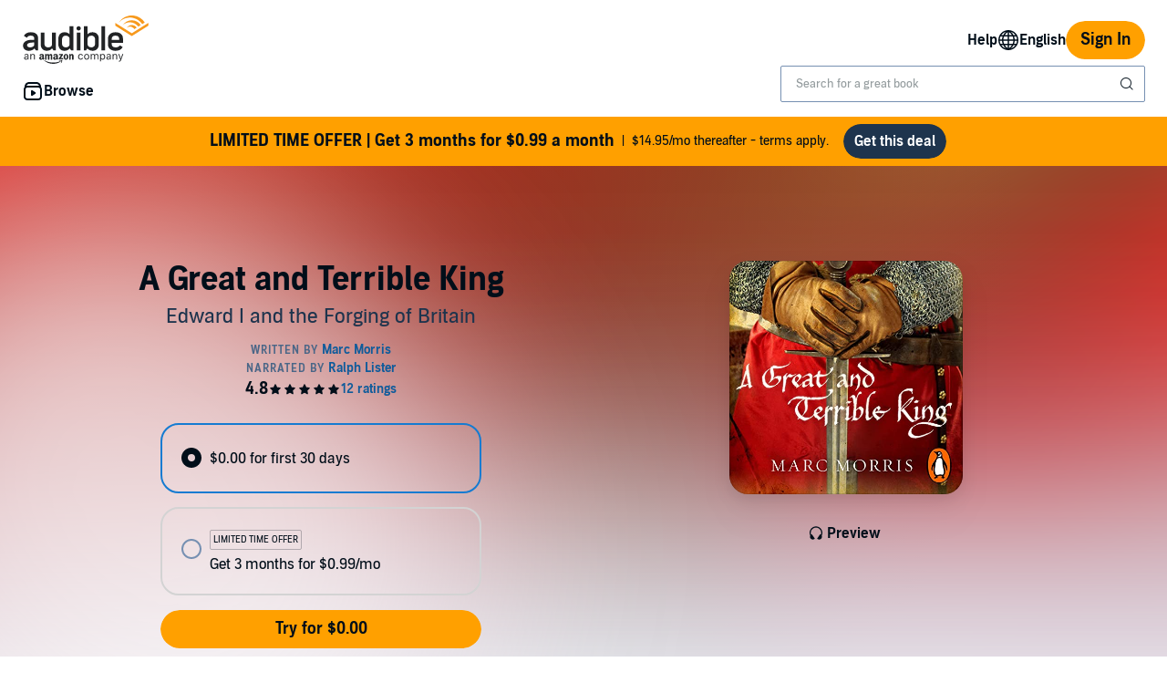

--- FILE ---
content_type: text/css
request_url: https://m.media-amazon.com/images/I/71D0-BYgvjL.css?AUIClients/AudibleBrickCitySkin
body_size: 22820
content:
@charset "UTF-8";@font-face{font-family:'Audible Sans';src:url(https://m.media-amazon.com/images/G/01/audibleweb/fonts/audiblesans/audiblesans-rg._V493226456_.woff2) format("woff2"),url(https://m.media-amazon.com/images/G/01/audibleweb/fonts/audiblesans/audiblesans-rg._V493226456_.woff) format("woff");font-display:swap;unicode-range:U+0-7F}@font-face{font-family:'Audible Sans';src:url(https://m.media-amazon.com/images/G/01/audibleweb/fonts/audiblesans/audiblesans-lt._V493226457_.woff2) format("woff2"),url(https://m.media-amazon.com/images/G/01/audibleweb/fonts/audiblesans/audiblesans-lt._V493226457_.woff) format("woff");font-weight:300;font-display:swap;unicode-range:U+0-7F}@font-face{font-family:'Audible Sans';src:url(https://m.media-amazon.com/images/G/01/audibleweb/fonts/audiblesans/audiblesans-sm._V493226459_.woff2) format("woff2"),url(https://m.media-amazon.com/images/G/01/audibleweb/fonts/audiblesans/audiblesans-sm._V493226459_.woff) format("woff");font-weight:600;font-display:swap;unicode-range:U+0-7F}@font-face{font-family:'Audible Sans';src:url(https://m.media-amazon.com/images/G/01/audibleweb/fonts/audiblesans/audiblesans-bd._V493226462_.woff2) format("woff2"),url(https://m.media-amazon.com/images/G/01/audibleweb/fonts/audiblesans/audiblesans-bd._V493226462_.woff) format("woff");font-weight:700;font-display:swap;unicode-range:U+0-7F}@font-face{font-family:'Audible Sans';src:url(https://m.media-amazon.com/images/G/01/audibleweb/fonts/audiblesans/audiblesans-rgit._V493226456_.woff2) format("woff2"),url(https://m.media-amazon.com/images/G/01/audibleweb/fonts/audiblesans/audiblesans-rgit._V493226456_.woff) format("woff");font-style:italic;font-display:swap;unicode-range:U+0-7F}@font-face{font-family:'Audible Sans';src:url(https://m.media-amazon.com/images/G/01/audibleweb/fonts/audiblesans/audiblesans-ltit._V493226456_.woff2) format("woff2"),url(https://m.media-amazon.com/images/G/01/audibleweb/fonts/audiblesans/audiblesans-ltit._V493226457_.woff) format("woff");font-weight:300;font-style:italic;font-display:swap;unicode-range:U+0-7F}@font-face{font-family:'Audible Sans';src:url(https://m.media-amazon.com/images/G/01/audibleweb/fonts/audiblesans/audiblesans-smit._V493226459_.woff2) format("woff2"),url(https://m.media-amazon.com/images/G/01/audibleweb/fonts/audiblesans/audiblesans-smit._V493226459_.woff) format("woff");font-weight:600;font-style:italic;font-display:swap;unicode-range:U+0-7F}@font-face{font-family:'Audible Sans';src:url(https://m.media-amazon.com/images/G/01/audibleweb/fonts/audiblesans/audiblesans-bdit._V493226462_.woff2) format("woff2"),url(https://m.media-amazon.com/images/G/01/audibleweb/fonts/audiblesans/audiblesans-bdit._V493226462_.woff) format("woff");font-weight:700;font-style:italic;font-display:swap;unicode-range:U+0-7F}html{-moz-box-sizing:border-box;-webkit-box-sizing:border-box;box-sizing:border-box}*,:after,:before{-moz-box-sizing:inherit;-webkit-box-sizing:inherit;box-sizing:inherit}body{min-height:100%;padding:0;margin:0}article,aside,details,figcaption,figure,footer,header,hgroup,nav,section{display:block}audio,canvas,video{display:inline-block;*display:inline;*zoom:1}audio:not([controls]){display:none}html{font-size:100%;-webkit-text-size-adjust:100%;-ms-text-size-adjust:100%}pre{margin:0}sub,sup{position:relative;font-size:75%;line-height:0;vertical-align:baseline}sup{top:-.5em}sub{bottom:-.25em}abbr{border-bottom:0 none}img{max-width:100%;border:0;-ms-interpolation-mode:bicubic}button,input,select,textarea{margin:0;font-size:100%;font-family:inherit;vertical-align:middle}button,input{overflow:visible;line-height:normal}button::-moz-focus-inner,input::-moz-focus-inner{padding:0;border:0}button,input[type=button],input[type=reset],input[type=submit]{cursor:pointer;-webkit-appearance:button}input[type=search],input[type=search]::-webkit-search-cancel-button,input[type=search]::-webkit-search-decoration{-webkit-appearance:none}textarea{overflow:auto;vertical-align:top}fieldset{padding:0;margin:0;border:0}legend{display:inline-block;padding:0;margin:0}.bc-pub-block{display:block!important}.bc-pub-inline-block{display:inline-block!important}.bc-pub-inline{display:inline!important}.bc-pub-hidden{display:none!important}.bc-pub-overflow-hidden{overflow:hidden!important}.bc-pub-clearfix:after,.bc-pub-clearfix:before{content:"";display:table;clear:both}.bc-pub-offscreen{position:absolute!important;width:1px;height:1px;padding:0;margin:-1px;overflow:hidden;clip:rect(1px,1px,1px,1px)!important;border:0}.bc-pub-relative{position:relative}.bc-pub-absolute{position:absolute}.bc-pub-float-right{float:right}.bc-pub-float-left{float:left}.bc-pub-clear-right{clear:right}.bc-pub-clear-left{clear:left}.bc-pub-clear-both{clear:both}.bc-pub-nowrap{overflow:hidden;white-space:nowrap;-ms-text-overflow:ellipsis;-o-text-overflow:ellipsis;text-overflow:ellipsis}.bc-pub-break-word{overflow-wrap:break-word;word-wrap:break-word}.bc-pub-vertical-align-top{vertical-align:top}.bc-pub-vertical-align-middle{vertical-align:middle}.bc-pub-vertical-align-bottom{vertical-align:bottom}.bc-pub-max-width-medium{max-width:425px;width:100%}.bc-pub-max-width-large{max-width:850px;width:100%}.bc-pub-centered-container{display:flex;justify-content:center;align-items:flex-start}.bc-color-primary{color:#FFA000}.bc-icon-fill-primary{background-color:#FFA000}.bc-color-active{color:#010E19}.bc-icon-fill-active{background-color:#010E19}.bc-color-progress{color:#FFA000}.bc-icon-fill-progress{background-color:#FFA000}.bc-color-base{color:#010E19}.bc-icon-fill-base{background-color:#010E19}.bc-color-secondary{color:#061624}.bc-icon-fill-secondary{background-color:#061624}.bc-color-tertiary{color:#112235}.bc-icon-fill-tertiary{background-color:#112235}.bc-color-link{color:#0E5B9B}.bc-icon-fill-link{background-color:#0E5B9B}.bc-color-error{color:#A00}.bc-icon-fill-error{background-color:#A00}.bc-color-price{color:#112235}.bc-icon-fill-price{background-color:#112235}.bc-color-pre-order{color:#CC388C}.bc-icon-fill-pre-order{background-color:#CC388C}.bc-color-inverse{color:#FFF}.bc-icon-fill-inverse{background-color:#FFF}.bc-color-attention{color:#A00}.bc-icon-fill-attention{background-color:#A00}.bc-color-member-notenrolled{color:#407A6A}.bc-icon-fill-member-notenrolled{background-color:#407A6A}.bc-color-member-silver{color:#71737B}.bc-icon-fill-member-silver{background-color:#71737B}.bc-color-member-gold{color:#9A6E0F}.bc-icon-fill-member-gold{background-color:#9A6E0F}.bc-color-member-platinum{color:#626B80}.bc-icon-fill-member-platinum{background-color:#626B80}.bc-color-background-base{background-color:#FFF}.bc-color-background-secondary{background-color:#F1F7FE}.bc-color-background-tertiary{background-color:#DAE9F9}.bc-color-background-active,.bc-switch-row .bc-switch-input:checked+.bc-switch{background-color:#010E19}.bc-color-background-progress{background-color:#FFA000}.bc-color-background-error{background-color:#A00}.bc-color-background-member-notenrolled{background-color:#7BC5B1}.bc-color-background-member-silver{background-color:#CED3DF}.bc-color-background-member-gold{background-color:#E5B95B}.bc-color-background-member-platinum{background-color:#B2B9CB}.bc-color-divider-base,.bc-divider{border-color:rgba(1,14,25,.35)}.bc-color-divider-secondary,.bc-divider.bc-divider-secondary{border-color:rgba(1,14,25,.15)}.bc-color-track-base{background-color:#010E19}.bc-color-border-base{border-color:#7690b2}.bc-color-border-secondary{border-color:rgba(1,14,25,.15)}.bc-color-border-focus:focus{border-color:rgba(1,14,25,.65)}.bc-color-border-error{border-color:#A00}.bc-color-border-active{border-color:#010E19}.bc-palette-inverse .bc-color-primary{color:#FFA000}.bc-palette-inverse .bc-icon-fill-primary{background-color:#FFA000}.bc-palette-inverse .bc-color-active{color:#FFF}.bc-palette-inverse .bc-icon-fill-active{background-color:#FFF}.bc-palette-inverse .bc-color-progress{color:#FFA000}.bc-palette-inverse .bc-icon-fill-progress{background-color:#FFA000}.bc-palette-inverse .bc-color-base{color:#FFF}.bc-palette-inverse .bc-icon-fill-base{background-color:#FFF}.bc-palette-inverse .bc-color-secondary{color:rgba(255,255,255,.65)}.bc-palette-inverse .bc-icon-fill-secondary{background-color:rgba(255,255,255,.65)}.bc-palette-inverse .bc-color-tertiary{color:rgba(255,255,255,.65)}.bc-palette-inverse .bc-icon-fill-tertiary{background-color:rgba(255,255,255,.65)}.bc-palette-inverse .bc-color-link{color:#FFF}.bc-palette-inverse .bc-icon-fill-link{background-color:#FFF}.bc-palette-inverse .bc-color-error{color:#A00}.bc-palette-inverse .bc-icon-fill-error{background-color:#A00}.bc-palette-inverse .bc-color-price{color:#FFF}.bc-palette-inverse .bc-icon-fill-price{background-color:#FFF}.bc-palette-inverse .bc-color-pre-order{color:#CC388C}.bc-palette-inverse .bc-icon-fill-pre-order{background-color:#CC388C}.bc-palette-inverse .bc-color-inverse{color:#010E19}.bc-palette-inverse .bc-icon-fill-inverse{background-color:#010E19}.bc-palette-inverse .bc-color-attention{color:#D31010}.bc-palette-inverse .bc-icon-fill-attention{background-color:#D31010}.bc-palette-inverse .bc-color-member-notenrolled{color:#7BC5B1}.bc-palette-inverse .bc-icon-fill-member-notenrolled{background-color:#7BC5B1}.bc-palette-inverse .bc-color-member-silver{color:#CED3DF}.bc-palette-inverse .bc-icon-fill-member-silver{background-color:#CED3DF}.bc-palette-inverse .bc-color-member-gold{color:#E5B95B}.bc-palette-inverse .bc-icon-fill-member-gold{background-color:#E5B95B}.bc-palette-inverse .bc-color-member-platinum{color:#B2B9CB}.bc-palette-inverse .bc-icon-fill-member-platinum{background-color:#B2B9CB}.bc-palette-inverse .bc-color-background-base{background-color:#010E19}.bc-palette-inverse .bc-color-background-secondary{background-color:#061624}.bc-palette-inverse .bc-color-background-tertiary{background-color:#112235}.bc-palette-inverse .bc-color-background-active,.bc-palette-inverse .bc-switch-row .bc-switch-input:checked+.bc-switch,.bc-switch-row .bc-palette-inverse .bc-switch-input:checked+.bc-switch{background-color:#FFF}.bc-palette-inverse .bc-color-background-progress{background-color:#FFA000}.bc-palette-inverse .bc-color-background-error{background-color:#A00}.bc-palette-inverse .bc-color-background-member-notenrolled{background-color:#7BC5B1}.bc-palette-inverse .bc-color-background-member-silver{background-color:#CED3DF}.bc-palette-inverse .bc-color-background-member-gold{background-color:#E5B95B}.bc-palette-inverse .bc-color-background-member-platinum{background-color:#B2B9CB}.bc-palette-inverse .bc-color-divider-base,.bc-palette-inverse .bc-divider{border-color:rgba(255,255,255,.35)}.bc-palette-inverse .bc-color-divider-secondary,.bc-palette-inverse .bc-divider.bc-divider-secondary{border-color:rgba(255,255,255,.15)}.bc-palette-inverse .bc-color-track-base{background-color:#FFF}.bc-palette-inverse .bc-color-border-base{border-color:rgba(255,255,255,.35)}.bc-palette-inverse .bc-color-border-secondary{border-color:rgba(255,255,255,.15)}.bc-palette-inverse .bc-color-border-focus:focus{border-color:#FFA000}.bc-palette-inverse .bc-color-border-error{border-color:#A00}.bc-palette-inverse .bc-color-border-active{border-color:#FFF}.bc-palette-inverse .bc-palette-default .bc-color-primary{color:#FFA000}.bc-palette-inverse .bc-palette-default .bc-icon-fill-primary{background-color:#FFA000}.bc-palette-inverse .bc-palette-default .bc-color-active{color:#010E19}.bc-palette-inverse .bc-palette-default .bc-icon-fill-active{background-color:#010E19}.bc-palette-inverse .bc-palette-default .bc-color-progress{color:#FFA000}.bc-palette-inverse .bc-palette-default .bc-icon-fill-progress{background-color:#FFA000}.bc-palette-inverse .bc-palette-default .bc-color-base{color:#010E19}.bc-palette-inverse .bc-palette-default .bc-icon-fill-base{background-color:#010E19}.bc-palette-inverse .bc-palette-default .bc-color-secondary{color:#061624}.bc-palette-inverse .bc-palette-default .bc-icon-fill-secondary{background-color:#061624}.bc-palette-inverse .bc-palette-default .bc-color-tertiary{color:#112235}.bc-palette-inverse .bc-palette-default .bc-icon-fill-tertiary{background-color:#112235}.bc-palette-inverse .bc-palette-default .bc-color-link{color:#0E5B9B}.bc-palette-inverse .bc-palette-default .bc-icon-fill-link{background-color:#0E5B9B}.bc-palette-inverse .bc-palette-default .bc-color-error{color:#A00}.bc-palette-inverse .bc-palette-default .bc-icon-fill-error{background-color:#A00}.bc-palette-inverse .bc-palette-default .bc-color-price{color:#112235}.bc-palette-inverse .bc-palette-default .bc-icon-fill-price{background-color:#112235}.bc-palette-inverse .bc-palette-default .bc-color-pre-order{color:#CC388C}.bc-palette-inverse .bc-palette-default .bc-icon-fill-pre-order{background-color:#CC388C}.bc-palette-inverse .bc-palette-default .bc-color-inverse{color:#FFF}.bc-palette-inverse .bc-palette-default .bc-icon-fill-inverse{background-color:#FFF}.bc-palette-inverse .bc-palette-default .bc-color-attention{color:#A00}.bc-palette-inverse .bc-palette-default .bc-icon-fill-attention{background-color:#A00}.bc-palette-inverse .bc-palette-default .bc-color-member-notenrolled{color:#407A6A}.bc-palette-inverse .bc-palette-default .bc-icon-fill-member-notenrolled{background-color:#407A6A}.bc-palette-inverse .bc-palette-default .bc-color-member-silver{color:#71737B}.bc-palette-inverse .bc-palette-default .bc-icon-fill-member-silver{background-color:#71737B}.bc-palette-inverse .bc-palette-default .bc-color-member-gold{color:#9A6E0F}.bc-palette-inverse .bc-palette-default .bc-icon-fill-member-gold{background-color:#9A6E0F}.bc-palette-inverse .bc-palette-default .bc-color-member-platinum{color:#626B80}.bc-palette-inverse .bc-palette-default .bc-icon-fill-member-platinum{background-color:#626B80}.bc-palette-inverse .bc-palette-default .bc-color-background-base{background-color:#FFF}.bc-palette-inverse .bc-palette-default .bc-color-background-secondary{background-color:#F1F7FE}.bc-palette-inverse .bc-palette-default .bc-color-background-tertiary{background-color:#DAE9F9}.bc-palette-inverse .bc-palette-default .bc-color-background-active,.bc-palette-inverse .bc-palette-default .bc-switch-row .bc-switch-input:checked+.bc-switch,.bc-switch-row .bc-palette-inverse .bc-palette-default .bc-switch-input:checked+.bc-switch{background-color:#010E19}.bc-palette-inverse .bc-palette-default .bc-color-background-progress{background-color:#FFA000}.bc-palette-inverse .bc-palette-default .bc-color-background-error{background-color:#A00}.bc-palette-inverse .bc-palette-default .bc-color-background-member-notenrolled{background-color:#7BC5B1}.bc-palette-inverse .bc-palette-default .bc-color-background-member-silver{background-color:#CED3DF}.bc-palette-inverse .bc-palette-default .bc-color-background-member-gold{background-color:#E5B95B}.bc-palette-inverse .bc-palette-default .bc-color-background-member-platinum{background-color:#B2B9CB}.bc-palette-inverse .bc-palette-default .bc-color-divider-base,.bc-palette-inverse .bc-palette-default .bc-divider{border-color:rgba(1,14,25,.35)}.bc-palette-inverse .bc-palette-default .bc-color-divider-secondary,.bc-palette-inverse .bc-palette-default .bc-divider.bc-divider-secondary{border-color:rgba(1,14,25,.15)}.bc-palette-inverse .bc-palette-default .bc-color-track-base{background-color:#010E19}.bc-palette-inverse .bc-palette-default .bc-color-border-base{border-color:#7690b2}.bc-palette-inverse .bc-palette-default .bc-color-border-secondary{border-color:rgba(1,14,25,.15)}.bc-palette-inverse .bc-palette-default .bc-color-border-focus:focus{border-color:rgba(1,14,25,.65)}.bc-palette-inverse .bc-palette-default .bc-color-border-error{border-color:#A00}.bc-palette-inverse .bc-palette-default .bc-color-border-active{border-color:#010E19}.bc-color-background-white{background-color:#FFF}.bc-color-background-black{background-color:#010E19}.bc-row-responsive{margin-left:-8px;margin-right:-8px}.bc-row-responsive:after,.bc-row-responsive:before{content:" ";display:table}.bc-row-responsive:after{clear:both}.bc-row-responsive .bc-col-responsive{position:relative;min-height:2px;padding-left:8px;padding-right:8px}.bc-row-responsive .bc-col-1,.bc-row-responsive .bc-col-10,.bc-row-responsive .bc-col-11,.bc-row-responsive .bc-col-12,.bc-row-responsive .bc-col-2,.bc-row-responsive .bc-col-3,.bc-row-responsive .bc-col-4,.bc-row-responsive .bc-col-5,.bc-row-responsive .bc-col-6,.bc-row-responsive .bc-col-7,.bc-row-responsive .bc-col-8,.bc-row-responsive .bc-col-9{float:left}.bc-row-responsive .bc-col-1{width:8.33333%}.bc-row-responsive .bc-col-2{width:16.66667%}.bc-row-responsive .bc-col-3{width:25%}.bc-row-responsive .bc-col-4{width:33.33333%}.bc-row-responsive .bc-col-5{width:41.66667%}.bc-row-responsive .bc-col-6{width:50%}.bc-row-responsive .bc-col-7{width:58.33333%}.bc-row-responsive .bc-col-8{width:66.66667%}.bc-row-responsive .bc-col-9{width:75%}.bc-row-responsive .bc-col-10{width:83.33333%}.bc-row-responsive .bc-col-11{width:91.66667%}.bc-row-responsive .bc-col-12{width:100%}.bc-row-responsive .bc-col-pull-0{right:auto}.bc-row-responsive .bc-col-pull-1{right:8.33333%}.bc-row-responsive .bc-col-pull-2{right:16.66667%}.bc-row-responsive .bc-col-pull-3{right:25%}.bc-row-responsive .bc-col-pull-4{right:33.33333%}.bc-row-responsive .bc-col-pull-5{right:41.66667%}.bc-row-responsive .bc-col-pull-6{right:50%}.bc-row-responsive .bc-col-pull-7{right:58.33333%}.bc-row-responsive .bc-col-pull-8{right:66.66667%}.bc-row-responsive .bc-col-pull-9{right:75%}.bc-row-responsive .bc-col-pull-10{right:83.33333%}.bc-row-responsive .bc-col-pull-11{right:91.66667%}.bc-row-responsive .bc-col-pull-12{right:100%}.bc-row-responsive .bc-col-push-0{left:auto}.bc-row-responsive .bc-col-push-1{left:8.33333%}.bc-row-responsive .bc-col-push-2{left:16.66667%}.bc-row-responsive .bc-col-push-3{left:25%}.bc-row-responsive .bc-col-push-4{left:33.33333%}.bc-row-responsive .bc-col-push-5{left:41.66667%}.bc-row-responsive .bc-col-push-6{left:50%}.bc-row-responsive .bc-col-push-7{left:58.33333%}.bc-row-responsive .bc-col-push-8{left:66.66667%}.bc-row-responsive .bc-col-push-9{left:75%}.bc-row-responsive .bc-col-push-10{left:83.33333%}.bc-row-responsive .bc-col-push-11{left:91.66667%}.bc-row-responsive .bc-col-push-12{left:100%}.bc-row-responsive .bc-col-offset-0{margin-left:0}.bc-row-responsive .bc-col-offset-1{margin-left:8.33333%}.bc-row-responsive .bc-col-offset-2{margin-left:16.66667%}.bc-row-responsive .bc-col-offset-3{margin-left:25%}.bc-row-responsive .bc-col-offset-4{margin-left:33.33333%}.bc-row-responsive .bc-col-offset-5{margin-left:41.66667%}.bc-row-responsive .bc-col-offset-6{margin-left:50%}.bc-row-responsive .bc-col-offset-7{margin-left:58.33333%}.bc-row-responsive .bc-col-offset-8{margin-left:66.66667%}.bc-row-responsive .bc-col-offset-9{margin-left:75%}.bc-row-responsive .bc-col-offset-10{margin-left:83.33333%}.bc-row-responsive .bc-col-offset-11{margin-left:91.66667%}.bc-row-responsive .bc-col-offset-12{margin-left:100%}@media (min-width:0){.bc-row-responsive .bc-col-xs-1,.bc-row-responsive .bc-col-xs-10,.bc-row-responsive .bc-col-xs-11,.bc-row-responsive .bc-col-xs-12,.bc-row-responsive .bc-col-xs-2,.bc-row-responsive .bc-col-xs-3,.bc-row-responsive .bc-col-xs-4,.bc-row-responsive .bc-col-xs-5,.bc-row-responsive .bc-col-xs-6,.bc-row-responsive .bc-col-xs-7,.bc-row-responsive .bc-col-xs-8,.bc-row-responsive .bc-col-xs-9{float:left}.bc-row-responsive .bc-col-xs-1{width:8.33333%}.bc-row-responsive .bc-col-xs-2{width:16.66667%}.bc-row-responsive .bc-col-xs-3{width:25%}.bc-row-responsive .bc-col-xs-4{width:33.33333%}.bc-row-responsive .bc-col-xs-5{width:41.66667%}.bc-row-responsive .bc-col-xs-6{width:50%}.bc-row-responsive .bc-col-xs-7{width:58.33333%}.bc-row-responsive .bc-col-xs-8{width:66.66667%}.bc-row-responsive .bc-col-xs-9{width:75%}.bc-row-responsive .bc-col-xs-10{width:83.33333%}.bc-row-responsive .bc-col-xs-11{width:91.66667%}.bc-row-responsive .bc-col-xs-12{width:100%}.bc-row-responsive .bc-col-xs-pull-0{right:auto}.bc-row-responsive .bc-col-xs-pull-1{right:8.33333%}.bc-row-responsive .bc-col-xs-pull-2{right:16.66667%}.bc-row-responsive .bc-col-xs-pull-3{right:25%}.bc-row-responsive .bc-col-xs-pull-4{right:33.33333%}.bc-row-responsive .bc-col-xs-pull-5{right:41.66667%}.bc-row-responsive .bc-col-xs-pull-6{right:50%}.bc-row-responsive .bc-col-xs-pull-7{right:58.33333%}.bc-row-responsive .bc-col-xs-pull-8{right:66.66667%}.bc-row-responsive .bc-col-xs-pull-9{right:75%}.bc-row-responsive .bc-col-xs-pull-10{right:83.33333%}.bc-row-responsive .bc-col-xs-pull-11{right:91.66667%}.bc-row-responsive .bc-col-xs-pull-12{right:100%}.bc-row-responsive .bc-col-xs-push-0{left:auto}.bc-row-responsive .bc-col-xs-push-1{left:8.33333%}.bc-row-responsive .bc-col-xs-push-2{left:16.66667%}.bc-row-responsive .bc-col-xs-push-3{left:25%}.bc-row-responsive .bc-col-xs-push-4{left:33.33333%}.bc-row-responsive .bc-col-xs-push-5{left:41.66667%}.bc-row-responsive .bc-col-xs-push-6{left:50%}.bc-row-responsive .bc-col-xs-push-7{left:58.33333%}.bc-row-responsive .bc-col-xs-push-8{left:66.66667%}.bc-row-responsive .bc-col-xs-push-9{left:75%}.bc-row-responsive .bc-col-xs-push-10{left:83.33333%}.bc-row-responsive .bc-col-xs-push-11{left:91.66667%}.bc-row-responsive .bc-col-xs-push-12{left:100%}.bc-row-responsive .bc-col-xs-offset-0{margin-left:0}.bc-row-responsive .bc-col-xs-offset-1{margin-left:8.33333%}.bc-row-responsive .bc-col-xs-offset-2{margin-left:16.66667%}.bc-row-responsive .bc-col-xs-offset-3{margin-left:25%}.bc-row-responsive .bc-col-xs-offset-4{margin-left:33.33333%}.bc-row-responsive .bc-col-xs-offset-5{margin-left:41.66667%}.bc-row-responsive .bc-col-xs-offset-6{margin-left:50%}.bc-row-responsive .bc-col-xs-offset-7{margin-left:58.33333%}.bc-row-responsive .bc-col-xs-offset-8{margin-left:66.66667%}.bc-row-responsive .bc-col-xs-offset-9{margin-left:75%}.bc-row-responsive .bc-col-xs-offset-10{margin-left:83.33333%}.bc-row-responsive .bc-col-xs-offset-11{margin-left:91.66667%}.bc-row-responsive .bc-col-xs-offset-12{margin-left:100%}}@media (min-width:568px){.bc-row-responsive .bc-col-sm-1,.bc-row-responsive .bc-col-sm-10,.bc-row-responsive .bc-col-sm-11,.bc-row-responsive .bc-col-sm-12,.bc-row-responsive .bc-col-sm-2,.bc-row-responsive .bc-col-sm-3,.bc-row-responsive .bc-col-sm-4,.bc-row-responsive .bc-col-sm-5,.bc-row-responsive .bc-col-sm-6,.bc-row-responsive .bc-col-sm-7,.bc-row-responsive .bc-col-sm-8,.bc-row-responsive .bc-col-sm-9{float:left}.bc-row-responsive .bc-col-sm-1{width:8.33333%}.bc-row-responsive .bc-col-sm-2{width:16.66667%}.bc-row-responsive .bc-col-sm-3{width:25%}.bc-row-responsive .bc-col-sm-4{width:33.33333%}.bc-row-responsive .bc-col-sm-5{width:41.66667%}.bc-row-responsive .bc-col-sm-6{width:50%}.bc-row-responsive .bc-col-sm-7{width:58.33333%}.bc-row-responsive .bc-col-sm-8{width:66.66667%}.bc-row-responsive .bc-col-sm-9{width:75%}.bc-row-responsive .bc-col-sm-10{width:83.33333%}.bc-row-responsive .bc-col-sm-11{width:91.66667%}.bc-row-responsive .bc-col-sm-12{width:100%}.bc-row-responsive .bc-col-sm-pull-0{right:auto}.bc-row-responsive .bc-col-sm-pull-1{right:8.33333%}.bc-row-responsive .bc-col-sm-pull-2{right:16.66667%}.bc-row-responsive .bc-col-sm-pull-3{right:25%}.bc-row-responsive .bc-col-sm-pull-4{right:33.33333%}.bc-row-responsive .bc-col-sm-pull-5{right:41.66667%}.bc-row-responsive .bc-col-sm-pull-6{right:50%}.bc-row-responsive .bc-col-sm-pull-7{right:58.33333%}.bc-row-responsive .bc-col-sm-pull-8{right:66.66667%}.bc-row-responsive .bc-col-sm-pull-9{right:75%}.bc-row-responsive .bc-col-sm-pull-10{right:83.33333%}.bc-row-responsive .bc-col-sm-pull-11{right:91.66667%}.bc-row-responsive .bc-col-sm-pull-12{right:100%}.bc-row-responsive .bc-col-sm-push-0{left:auto}.bc-row-responsive .bc-col-sm-push-1{left:8.33333%}.bc-row-responsive .bc-col-sm-push-2{left:16.66667%}.bc-row-responsive .bc-col-sm-push-3{left:25%}.bc-row-responsive .bc-col-sm-push-4{left:33.33333%}.bc-row-responsive .bc-col-sm-push-5{left:41.66667%}.bc-row-responsive .bc-col-sm-push-6{left:50%}.bc-row-responsive .bc-col-sm-push-7{left:58.33333%}.bc-row-responsive .bc-col-sm-push-8{left:66.66667%}.bc-row-responsive .bc-col-sm-push-9{left:75%}.bc-row-responsive .bc-col-sm-push-10{left:83.33333%}.bc-row-responsive .bc-col-sm-push-11{left:91.66667%}.bc-row-responsive .bc-col-sm-push-12{left:100%}.bc-row-responsive .bc-col-sm-offset-0{margin-left:0}.bc-row-responsive .bc-col-sm-offset-1{margin-left:8.33333%}.bc-row-responsive .bc-col-sm-offset-2{margin-left:16.66667%}.bc-row-responsive .bc-col-sm-offset-3{margin-left:25%}.bc-row-responsive .bc-col-sm-offset-4{margin-left:33.33333%}.bc-row-responsive .bc-col-sm-offset-5{margin-left:41.66667%}.bc-row-responsive .bc-col-sm-offset-6{margin-left:50%}.bc-row-responsive .bc-col-sm-offset-7{margin-left:58.33333%}.bc-row-responsive .bc-col-sm-offset-8{margin-left:66.66667%}.bc-row-responsive .bc-col-sm-offset-9{margin-left:75%}.bc-row-responsive .bc-col-sm-offset-10{margin-left:83.33333%}.bc-row-responsive .bc-col-sm-offset-11{margin-left:91.66667%}.bc-row-responsive .bc-col-sm-offset-12{margin-left:100%}}@media (min-width:768px){.bc-row-responsive{margin-left:-12px;margin-right:-12px}.bc-row-responsive .bc-col-md-1,.bc-row-responsive .bc-col-md-10,.bc-row-responsive .bc-col-md-11,.bc-row-responsive .bc-col-md-12,.bc-row-responsive .bc-col-md-2,.bc-row-responsive .bc-col-md-3,.bc-row-responsive .bc-col-md-4,.bc-row-responsive .bc-col-md-5,.bc-row-responsive .bc-col-md-6,.bc-row-responsive .bc-col-md-7,.bc-row-responsive .bc-col-md-8,.bc-row-responsive .bc-col-md-9{float:left}.bc-row-responsive .bc-col-md-1{width:8.33333%}.bc-row-responsive .bc-col-md-2{width:16.66667%}.bc-row-responsive .bc-col-md-3{width:25%}.bc-row-responsive .bc-col-md-4{width:33.33333%}.bc-row-responsive .bc-col-md-5{width:41.66667%}.bc-row-responsive .bc-col-md-6{width:50%}.bc-row-responsive .bc-col-md-7{width:58.33333%}.bc-row-responsive .bc-col-md-8{width:66.66667%}.bc-row-responsive .bc-col-md-9{width:75%}.bc-row-responsive .bc-col-md-10{width:83.33333%}.bc-row-responsive .bc-col-md-11{width:91.66667%}.bc-row-responsive .bc-col-md-12{width:100%}.bc-row-responsive .bc-col-md-pull-0{right:auto}.bc-row-responsive .bc-col-md-pull-1{right:8.33333%}.bc-row-responsive .bc-col-md-pull-2{right:16.66667%}.bc-row-responsive .bc-col-md-pull-3{right:25%}.bc-row-responsive .bc-col-md-pull-4{right:33.33333%}.bc-row-responsive .bc-col-md-pull-5{right:41.66667%}.bc-row-responsive .bc-col-md-pull-6{right:50%}.bc-row-responsive .bc-col-md-pull-7{right:58.33333%}.bc-row-responsive .bc-col-md-pull-8{right:66.66667%}.bc-row-responsive .bc-col-md-pull-9{right:75%}.bc-row-responsive .bc-col-md-pull-10{right:83.33333%}.bc-row-responsive .bc-col-md-pull-11{right:91.66667%}.bc-row-responsive .bc-col-md-pull-12{right:100%}.bc-row-responsive .bc-col-md-push-0{left:auto}.bc-row-responsive .bc-col-md-push-1{left:8.33333%}.bc-row-responsive .bc-col-md-push-2{left:16.66667%}.bc-row-responsive .bc-col-md-push-3{left:25%}.bc-row-responsive .bc-col-md-push-4{left:33.33333%}.bc-row-responsive .bc-col-md-push-5{left:41.66667%}.bc-row-responsive .bc-col-md-push-6{left:50%}.bc-row-responsive .bc-col-md-push-7{left:58.33333%}.bc-row-responsive .bc-col-md-push-8{left:66.66667%}.bc-row-responsive .bc-col-md-push-9{left:75%}.bc-row-responsive .bc-col-md-push-10{left:83.33333%}.bc-row-responsive .bc-col-md-push-11{left:91.66667%}.bc-row-responsive .bc-col-md-push-12{left:100%}.bc-row-responsive .bc-col-md-offset-0{margin-left:0}.bc-row-responsive .bc-col-md-offset-1{margin-left:8.33333%}.bc-row-responsive .bc-col-md-offset-2{margin-left:16.66667%}.bc-row-responsive .bc-col-md-offset-3{margin-left:25%}.bc-row-responsive .bc-col-md-offset-4{margin-left:33.33333%}.bc-row-responsive .bc-col-md-offset-5{margin-left:41.66667%}.bc-row-responsive .bc-col-md-offset-6{margin-left:50%}.bc-row-responsive .bc-col-md-offset-7{margin-left:58.33333%}.bc-row-responsive .bc-col-md-offset-8{margin-left:66.66667%}.bc-row-responsive .bc-col-md-offset-9{margin-left:75%}.bc-row-responsive .bc-col-md-offset-10{margin-left:83.33333%}.bc-row-responsive .bc-col-md-offset-11{margin-left:91.66667%}.bc-row-responsive .bc-col-md-offset-12{margin-left:100%}.bc-row-responsive .bc-col-responsive{padding-left:12px;padding-right:12px}}@media (min-width:1024px){.bc-row-responsive .bc-col-lg-1,.bc-row-responsive .bc-col-lg-10,.bc-row-responsive .bc-col-lg-11,.bc-row-responsive .bc-col-lg-12,.bc-row-responsive .bc-col-lg-2,.bc-row-responsive .bc-col-lg-3,.bc-row-responsive .bc-col-lg-4,.bc-row-responsive .bc-col-lg-5,.bc-row-responsive .bc-col-lg-6,.bc-row-responsive .bc-col-lg-7,.bc-row-responsive .bc-col-lg-8,.bc-row-responsive .bc-col-lg-9{float:left}.bc-row-responsive .bc-col-lg-1{width:8.33333%}.bc-row-responsive .bc-col-lg-2{width:16.66667%}.bc-row-responsive .bc-col-lg-3{width:25%}.bc-row-responsive .bc-col-lg-4{width:33.33333%}.bc-row-responsive .bc-col-lg-5{width:41.66667%}.bc-row-responsive .bc-col-lg-6{width:50%}.bc-row-responsive .bc-col-lg-7{width:58.33333%}.bc-row-responsive .bc-col-lg-8{width:66.66667%}.bc-row-responsive .bc-col-lg-9{width:75%}.bc-row-responsive .bc-col-lg-10{width:83.33333%}.bc-row-responsive .bc-col-lg-11{width:91.66667%}.bc-row-responsive .bc-col-lg-12{width:100%}.bc-row-responsive .bc-col-lg-pull-0{right:auto}.bc-row-responsive .bc-col-lg-pull-1{right:8.33333%}.bc-row-responsive .bc-col-lg-pull-2{right:16.66667%}.bc-row-responsive .bc-col-lg-pull-3{right:25%}.bc-row-responsive .bc-col-lg-pull-4{right:33.33333%}.bc-row-responsive .bc-col-lg-pull-5{right:41.66667%}.bc-row-responsive .bc-col-lg-pull-6{right:50%}.bc-row-responsive .bc-col-lg-pull-7{right:58.33333%}.bc-row-responsive .bc-col-lg-pull-8{right:66.66667%}.bc-row-responsive .bc-col-lg-pull-9{right:75%}.bc-row-responsive .bc-col-lg-pull-10{right:83.33333%}.bc-row-responsive .bc-col-lg-pull-11{right:91.66667%}.bc-row-responsive .bc-col-lg-pull-12{right:100%}.bc-row-responsive .bc-col-lg-push-0{left:auto}.bc-row-responsive .bc-col-lg-push-1{left:8.33333%}.bc-row-responsive .bc-col-lg-push-2{left:16.66667%}.bc-row-responsive .bc-col-lg-push-3{left:25%}.bc-row-responsive .bc-col-lg-push-4{left:33.33333%}.bc-row-responsive .bc-col-lg-push-5{left:41.66667%}.bc-row-responsive .bc-col-lg-push-6{left:50%}.bc-row-responsive .bc-col-lg-push-7{left:58.33333%}.bc-row-responsive .bc-col-lg-push-8{left:66.66667%}.bc-row-responsive .bc-col-lg-push-9{left:75%}.bc-row-responsive .bc-col-lg-push-10{left:83.33333%}.bc-row-responsive .bc-col-lg-push-11{left:91.66667%}.bc-row-responsive .bc-col-lg-push-12{left:100%}.bc-row-responsive .bc-col-lg-offset-0{margin-left:0}.bc-row-responsive .bc-col-lg-offset-1{margin-left:8.33333%}.bc-row-responsive .bc-col-lg-offset-2{margin-left:16.66667%}.bc-row-responsive .bc-col-lg-offset-3{margin-left:25%}.bc-row-responsive .bc-col-lg-offset-4{margin-left:33.33333%}.bc-row-responsive .bc-col-lg-offset-5{margin-left:41.66667%}.bc-row-responsive .bc-col-lg-offset-6{margin-left:50%}.bc-row-responsive .bc-col-lg-offset-7{margin-left:58.33333%}.bc-row-responsive .bc-col-lg-offset-8{margin-left:66.66667%}.bc-row-responsive .bc-col-lg-offset-9{margin-left:75%}.bc-row-responsive .bc-col-lg-offset-10{margin-left:83.33333%}.bc-row-responsive .bc-col-lg-offset-11{margin-left:91.66667%}.bc-row-responsive .bc-col-lg-offset-12{margin-left:100%}}@media (min-width:1280px){.bc-row-responsive .bc-col-xl-1,.bc-row-responsive .bc-col-xl-10,.bc-row-responsive .bc-col-xl-11,.bc-row-responsive .bc-col-xl-12,.bc-row-responsive .bc-col-xl-2,.bc-row-responsive .bc-col-xl-3,.bc-row-responsive .bc-col-xl-4,.bc-row-responsive .bc-col-xl-5,.bc-row-responsive .bc-col-xl-6,.bc-row-responsive .bc-col-xl-7,.bc-row-responsive .bc-col-xl-8,.bc-row-responsive .bc-col-xl-9{float:left}.bc-row-responsive .bc-col-xl-1{width:8.33333%}.bc-row-responsive .bc-col-xl-2{width:16.66667%}.bc-row-responsive .bc-col-xl-3{width:25%}.bc-row-responsive .bc-col-xl-4{width:33.33333%}.bc-row-responsive .bc-col-xl-5{width:41.66667%}.bc-row-responsive .bc-col-xl-6{width:50%}.bc-row-responsive .bc-col-xl-7{width:58.33333%}.bc-row-responsive .bc-col-xl-8{width:66.66667%}.bc-row-responsive .bc-col-xl-9{width:75%}.bc-row-responsive .bc-col-xl-10{width:83.33333%}.bc-row-responsive .bc-col-xl-11{width:91.66667%}.bc-row-responsive .bc-col-xl-12{width:100%}.bc-row-responsive .bc-col-xl-pull-0{right:auto}.bc-row-responsive .bc-col-xl-pull-1{right:8.33333%}.bc-row-responsive .bc-col-xl-pull-2{right:16.66667%}.bc-row-responsive .bc-col-xl-pull-3{right:25%}.bc-row-responsive .bc-col-xl-pull-4{right:33.33333%}.bc-row-responsive .bc-col-xl-pull-5{right:41.66667%}.bc-row-responsive .bc-col-xl-pull-6{right:50%}.bc-row-responsive .bc-col-xl-pull-7{right:58.33333%}.bc-row-responsive .bc-col-xl-pull-8{right:66.66667%}.bc-row-responsive .bc-col-xl-pull-9{right:75%}.bc-row-responsive .bc-col-xl-pull-10{right:83.33333%}.bc-row-responsive .bc-col-xl-pull-11{right:91.66667%}.bc-row-responsive .bc-col-xl-pull-12{right:100%}.bc-row-responsive .bc-col-xl-push-0{left:auto}.bc-row-responsive .bc-col-xl-push-1{left:8.33333%}.bc-row-responsive .bc-col-xl-push-2{left:16.66667%}.bc-row-responsive .bc-col-xl-push-3{left:25%}.bc-row-responsive .bc-col-xl-push-4{left:33.33333%}.bc-row-responsive .bc-col-xl-push-5{left:41.66667%}.bc-row-responsive .bc-col-xl-push-6{left:50%}.bc-row-responsive .bc-col-xl-push-7{left:58.33333%}.bc-row-responsive .bc-col-xl-push-8{left:66.66667%}.bc-row-responsive .bc-col-xl-push-9{left:75%}.bc-row-responsive .bc-col-xl-push-10{left:83.33333%}.bc-row-responsive .bc-col-xl-push-11{left:91.66667%}.bc-row-responsive .bc-col-xl-push-12{left:100%}.bc-row-responsive .bc-col-xl-offset-0{margin-left:0}.bc-row-responsive .bc-col-xl-offset-1{margin-left:8.33333%}.bc-row-responsive .bc-col-xl-offset-2{margin-left:16.66667%}.bc-row-responsive .bc-col-xl-offset-3{margin-left:25%}.bc-row-responsive .bc-col-xl-offset-4{margin-left:33.33333%}.bc-row-responsive .bc-col-xl-offset-5{margin-left:41.66667%}.bc-row-responsive .bc-col-xl-offset-6{margin-left:50%}.bc-row-responsive .bc-col-xl-offset-7{margin-left:58.33333%}.bc-row-responsive .bc-col-xl-offset-8{margin-left:66.66667%}.bc-row-responsive .bc-col-xl-offset-9{margin-left:75%}.bc-row-responsive .bc-col-xl-offset-10{margin-left:83.33333%}.bc-row-responsive .bc-col-xl-offset-11{margin-left:91.66667%}.bc-row-responsive .bc-col-xl-offset-12{margin-left:100%}}@media (min-width:1280px){.bc-row-responsive .mobile{margin-left:-16px;margin-right:-16px}.bc-row-responsive .mobile .bc-col-xl-1,.bc-row-responsive .mobile .bc-col-xl-10,.bc-row-responsive .mobile .bc-col-xl-11,.bc-row-responsive .mobile .bc-col-xl-12,.bc-row-responsive .mobile .bc-col-xl-2,.bc-row-responsive .mobile .bc-col-xl-3,.bc-row-responsive .mobile .bc-col-xl-4,.bc-row-responsive .mobile .bc-col-xl-5,.bc-row-responsive .mobile .bc-col-xl-6,.bc-row-responsive .mobile .bc-col-xl-7,.bc-row-responsive .mobile .bc-col-xl-8,.bc-row-responsive .mobile .bc-col-xl-9{float:left}.bc-row-responsive .mobile .bc-col-xl-1{width:8.33333%}.bc-row-responsive .mobile .bc-col-xl-2{width:16.66667%}.bc-row-responsive .mobile .bc-col-xl-3{width:25%}.bc-row-responsive .mobile .bc-col-xl-4{width:33.33333%}.bc-row-responsive .mobile .bc-col-xl-5{width:41.66667%}.bc-row-responsive .mobile .bc-col-xl-6{width:50%}.bc-row-responsive .mobile .bc-col-xl-7{width:58.33333%}.bc-row-responsive .mobile .bc-col-xl-8{width:66.66667%}.bc-row-responsive .mobile .bc-col-xl-9{width:75%}.bc-row-responsive .mobile .bc-col-xl-10{width:83.33333%}.bc-row-responsive .mobile .bc-col-xl-11{width:91.66667%}.bc-row-responsive .mobile .bc-col-xl-12{width:100%}.bc-row-responsive .mobile .bc-col-xl-pull-0{right:auto}.bc-row-responsive .mobile .bc-col-xl-pull-1{right:8.33333%}.bc-row-responsive .mobile .bc-col-xl-pull-2{right:16.66667%}.bc-row-responsive .mobile .bc-col-xl-pull-3{right:25%}.bc-row-responsive .mobile .bc-col-xl-pull-4{right:33.33333%}.bc-row-responsive .mobile .bc-col-xl-pull-5{right:41.66667%}.bc-row-responsive .mobile .bc-col-xl-pull-6{right:50%}.bc-row-responsive .mobile .bc-col-xl-pull-7{right:58.33333%}.bc-row-responsive .mobile .bc-col-xl-pull-8{right:66.66667%}.bc-row-responsive .mobile .bc-col-xl-pull-9{right:75%}.bc-row-responsive .mobile .bc-col-xl-pull-10{right:83.33333%}.bc-row-responsive .mobile .bc-col-xl-pull-11{right:91.66667%}.bc-row-responsive .mobile .bc-col-xl-pull-12{right:100%}.bc-row-responsive .mobile .bc-col-xl-push-0{left:auto}.bc-row-responsive .mobile .bc-col-xl-push-1{left:8.33333%}.bc-row-responsive .mobile .bc-col-xl-push-2{left:16.66667%}.bc-row-responsive .mobile .bc-col-xl-push-3{left:25%}.bc-row-responsive .mobile .bc-col-xl-push-4{left:33.33333%}.bc-row-responsive .mobile .bc-col-xl-push-5{left:41.66667%}.bc-row-responsive .mobile .bc-col-xl-push-6{left:50%}.bc-row-responsive .mobile .bc-col-xl-push-7{left:58.33333%}.bc-row-responsive .mobile .bc-col-xl-push-8{left:66.66667%}.bc-row-responsive .mobile .bc-col-xl-push-9{left:75%}.bc-row-responsive .mobile .bc-col-xl-push-10{left:83.33333%}.bc-row-responsive .mobile .bc-col-xl-push-11{left:91.66667%}.bc-row-responsive .mobile .bc-col-xl-push-12{left:100%}.bc-row-responsive .mobile .bc-col-xl-offset-0{margin-left:0}.bc-row-responsive .mobile .bc-col-xl-offset-1{margin-left:8.33333%}.bc-row-responsive .mobile .bc-col-xl-offset-2{margin-left:16.66667%}.bc-row-responsive .mobile .bc-col-xl-offset-3{margin-left:25%}.bc-row-responsive .mobile .bc-col-xl-offset-4{margin-left:33.33333%}.bc-row-responsive .mobile .bc-col-xl-offset-5{margin-left:41.66667%}.bc-row-responsive .mobile .bc-col-xl-offset-6{margin-left:50%}.bc-row-responsive .mobile .bc-col-xl-offset-7{margin-left:58.33333%}.bc-row-responsive .mobile .bc-col-xl-offset-8{margin-left:66.66667%}.bc-row-responsive .mobile .bc-col-xl-offset-9{margin-left:75%}.bc-row-responsive .mobile .bc-col-xl-offset-10{margin-left:83.33333%}.bc-row-responsive .mobile .bc-col-xl-offset-11{margin-left:91.66667%}.bc-row-responsive .mobile .bc-col-xl-offset-12{margin-left:100%}.bc-row-responsive .mobile .bc-col-responsive{padding-left:16px;padding-right:16px}}.desktop .bc-container .bc-row-responsive .bc-col-lg-1,.desktop .bc-container .bc-row-responsive .bc-col-lg-10,.desktop .bc-container .bc-row-responsive .bc-col-lg-11,.desktop .bc-container .bc-row-responsive .bc-col-lg-12,.desktop .bc-container .bc-row-responsive .bc-col-lg-2,.desktop .bc-container .bc-row-responsive .bc-col-lg-3,.desktop .bc-container .bc-row-responsive .bc-col-lg-4,.desktop .bc-container .bc-row-responsive .bc-col-lg-5,.desktop .bc-container .bc-row-responsive .bc-col-lg-6,.desktop .bc-container .bc-row-responsive .bc-col-lg-7,.desktop .bc-container .bc-row-responsive .bc-col-lg-8,.desktop .bc-container .bc-row-responsive .bc-col-lg-9{float:left}.desktop .bc-container .bc-row-responsive .bc-col-lg-1{width:8.33333%}.desktop .bc-container .bc-row-responsive .bc-col-lg-2{width:16.66667%}.desktop .bc-container .bc-row-responsive .bc-col-lg-3{width:25%}.desktop .bc-container .bc-row-responsive .bc-col-lg-4{width:33.33333%}.desktop .bc-container .bc-row-responsive .bc-col-lg-5{width:41.66667%}.desktop .bc-container .bc-row-responsive .bc-col-lg-6{width:50%}.desktop .bc-container .bc-row-responsive .bc-col-lg-7{width:58.33333%}.desktop .bc-container .bc-row-responsive .bc-col-lg-8{width:66.66667%}.desktop .bc-container .bc-row-responsive .bc-col-lg-9{width:75%}.desktop .bc-container .bc-row-responsive .bc-col-lg-10{width:83.33333%}.desktop .bc-container .bc-row-responsive .bc-col-lg-11{width:91.66667%}.desktop .bc-container .bc-row-responsive .bc-col-lg-12{width:100%}.desktop .bc-container .bc-row-responsive .bc-col-lg-pull-0{right:auto}.desktop .bc-container .bc-row-responsive .bc-col-lg-pull-1{right:8.33333%}.desktop .bc-container .bc-row-responsive .bc-col-lg-pull-2{right:16.66667%}.desktop .bc-container .bc-row-responsive .bc-col-lg-pull-3{right:25%}.desktop .bc-container .bc-row-responsive .bc-col-lg-pull-4{right:33.33333%}.desktop .bc-container .bc-row-responsive .bc-col-lg-pull-5{right:41.66667%}.desktop .bc-container .bc-row-responsive .bc-col-lg-pull-6{right:50%}.desktop .bc-container .bc-row-responsive .bc-col-lg-pull-7{right:58.33333%}.desktop .bc-container .bc-row-responsive .bc-col-lg-pull-8{right:66.66667%}.desktop .bc-container .bc-row-responsive .bc-col-lg-pull-9{right:75%}.desktop .bc-container .bc-row-responsive .bc-col-lg-pull-10{right:83.33333%}.desktop .bc-container .bc-row-responsive .bc-col-lg-pull-11{right:91.66667%}.desktop .bc-container .bc-row-responsive .bc-col-lg-pull-12{right:100%}.desktop .bc-container .bc-row-responsive .bc-col-lg-push-0{left:auto}.desktop .bc-container .bc-row-responsive .bc-col-lg-push-1{left:8.33333%}.desktop .bc-container .bc-row-responsive .bc-col-lg-push-2{left:16.66667%}.desktop .bc-container .bc-row-responsive .bc-col-lg-push-3{left:25%}.desktop .bc-container .bc-row-responsive .bc-col-lg-push-4{left:33.33333%}.desktop .bc-container .bc-row-responsive .bc-col-lg-push-5{left:41.66667%}.desktop .bc-container .bc-row-responsive .bc-col-lg-push-6{left:50%}.desktop .bc-container .bc-row-responsive .bc-col-lg-push-7{left:58.33333%}.desktop .bc-container .bc-row-responsive .bc-col-lg-push-8{left:66.66667%}.desktop .bc-container .bc-row-responsive .bc-col-lg-push-9{left:75%}.desktop .bc-container .bc-row-responsive .bc-col-lg-push-10{left:83.33333%}.desktop .bc-container .bc-row-responsive .bc-col-lg-push-11{left:91.66667%}.desktop .bc-container .bc-row-responsive .bc-col-lg-push-12{left:100%}.desktop .bc-container .bc-row-responsive .bc-col-lg-offset-0{margin-left:0}.desktop .bc-container .bc-row-responsive .bc-col-lg-offset-1{margin-left:8.33333%}.desktop .bc-container .bc-row-responsive .bc-col-lg-offset-2{margin-left:16.66667%}.desktop .bc-container .bc-row-responsive .bc-col-lg-offset-3{margin-left:25%}.desktop .bc-container .bc-row-responsive .bc-col-lg-offset-4{margin-left:33.33333%}.desktop .bc-container .bc-row-responsive .bc-col-lg-offset-5{margin-left:41.66667%}.desktop .bc-container .bc-row-responsive .bc-col-lg-offset-6{margin-left:50%}.desktop .bc-container .bc-row-responsive .bc-col-lg-offset-7{margin-left:58.33333%}.desktop .bc-container .bc-row-responsive .bc-col-lg-offset-8{margin-left:66.66667%}.desktop .bc-container .bc-row-responsive .bc-col-lg-offset-9{margin-left:75%}.desktop .bc-container .bc-row-responsive .bc-col-lg-offset-10{margin-left:83.33333%}.desktop .bc-container .bc-row-responsive .bc-col-lg-offset-11{margin-left:91.66667%}.desktop .bc-container .bc-row-responsive .bc-col-lg-offset-12{margin-left:100%}@media (max-width:567px){.bc-hidden-xs{display:none!important}}@media (max-width:767px){.bc-hidden-sm{display:none!important}}@media (min-width:768px) and (max-width:1023px){.bc-hidden-md{display:none!important}}@media (min-width:768px){.bc-hidden-gte-md{display:none!important}}@media (min-width:1024px) and (max-width:1279px){.bc-hidden-lg{display:none!important}}@media (min-width:1280px){.bc-hidden-xl{display:none!important}}.bc-visible-lg,.bc-visible-lg-inline,.bc-visible-lg-inline-block,.bc-visible-md,.bc-visible-md-inline,.bc-visible-md-inline-block,.bc-visible-sm,.bc-visible-sm-inline,.bc-visible-sm-inline-block,.bc-visible-xl,.bc-visible-xl-inline,.bc-visible-xl-inline-block,.bc-visible-xs,.bc-visible-xs-inline,.bc-visible-xs-inline-block{display:none}@media (max-width:567px){.bc-visible-xs{display:block!important}}@media (max-width:567px){.bc-visible-xs-inline{display:inline!important}}@media (max-width:567px){.bc-visible-xs-inline-block{display:inline-block!important}}@media (max-width:767px){.bc-visible-sm{display:block!important}}@media (max-width:767px){.bc-visible-sm-inline{display:inline!important}}@media (max-width:767px){.bc-visible-sm-inline-block{display:inline-block!important}}@media (min-width:768px) and (max-width:1023px){.bc-visible-md{display:block!important}}@media (min-width:768px) and (max-width:1023px){.bc-visible-md-inline{display:inline!important}}@media (min-width:768px) and (max-width:1023px){.bc-visible-md-inline-block{display:inline-block!important}}@media (min-width:1024px) and (max-width:1279px){.bc-visible-lg{display:block!important}}@media (min-width:1024px) and (max-width:1279px){.bc-visible-lg-inline{display:inline!important}}@media (min-width:1024px) and (max-width:1279px){.bc-visible-lg-inline-block{display:inline-block!important}}@media (min-width:1280px){.bc-visible-xl{display:block!important}}@media (min-width:1280px){.bc-visible-xl-inline{display:inline!important}}@media (min-width:1280px){.bc-visible-xl-inline-block{display:inline-block!important}}.bc-device-row:after,.bc-device-row:before{content:" ";display:table}.bc-device-row:after{clear:both}.bc-device-row .bc-device-col{position:relative;min-height:2px;padding-left:8px;padding-right:8px}.bc-device-row .bc-col-1,.bc-device-row .bc-col-10,.bc-device-row .bc-col-11,.bc-device-row .bc-col-12,.bc-device-row .bc-col-2,.bc-device-row .bc-col-3,.bc-device-row .bc-col-4,.bc-device-row .bc-col-5,.bc-device-row .bc-col-6,.bc-device-row .bc-col-7,.bc-device-row .bc-col-8,.bc-device-row .bc-col-9{float:left}.bc-device-row .bc-col-1{width:8.33333%}.bc-device-row .bc-col-2{width:16.66667%}.bc-device-row .bc-col-3{width:25%}.bc-device-row .bc-col-4{width:33.33333%}.bc-device-row .bc-col-5{width:41.66667%}.bc-device-row .bc-col-6{width:50%}.bc-device-row .bc-col-7{width:58.33333%}.bc-device-row .bc-col-8{width:66.66667%}.bc-device-row .bc-col-9{width:75%}.bc-device-row .bc-col-10{width:83.33333%}.bc-device-row .bc-col-11{width:91.66667%}.bc-device-row .bc-col-12{width:100%}.bc-device-row .bc-col-pull-0{right:auto}.bc-device-row .bc-col-pull-1{right:8.33333%}.bc-device-row .bc-col-pull-2{right:16.66667%}.bc-device-row .bc-col-pull-3{right:25%}.bc-device-row .bc-col-pull-4{right:33.33333%}.bc-device-row .bc-col-pull-5{right:41.66667%}.bc-device-row .bc-col-pull-6{right:50%}.bc-device-row .bc-col-pull-7{right:58.33333%}.bc-device-row .bc-col-pull-8{right:66.66667%}.bc-device-row .bc-col-pull-9{right:75%}.bc-device-row .bc-col-pull-10{right:83.33333%}.bc-device-row .bc-col-pull-11{right:91.66667%}.bc-device-row .bc-col-pull-12{right:100%}.bc-device-row .bc-col-push-0{left:auto}.bc-device-row .bc-col-push-1{left:8.33333%}.bc-device-row .bc-col-push-2{left:16.66667%}.bc-device-row .bc-col-push-3{left:25%}.bc-device-row .bc-col-push-4{left:33.33333%}.bc-device-row .bc-col-push-5{left:41.66667%}.bc-device-row .bc-col-push-6{left:50%}.bc-device-row .bc-col-push-7{left:58.33333%}.bc-device-row .bc-col-push-8{left:66.66667%}.bc-device-row .bc-col-push-9{left:75%}.bc-device-row .bc-col-push-10{left:83.33333%}.bc-device-row .bc-col-push-11{left:91.66667%}.bc-device-row .bc-col-push-12{left:100%}.bc-device-row .bc-col-offset-0{margin-left:0}.bc-device-row .bc-col-offset-1{margin-left:8.33333%}.bc-device-row .bc-col-offset-2{margin-left:16.66667%}.bc-device-row .bc-col-offset-3{margin-left:25%}.bc-device-row .bc-col-offset-4{margin-left:33.33333%}.bc-device-row .bc-col-offset-5{margin-left:41.66667%}.bc-device-row .bc-col-offset-6{margin-left:50%}.bc-device-row .bc-col-offset-7{margin-left:58.33333%}.bc-device-row .bc-col-offset-8{margin-left:66.66667%}.bc-device-row .bc-col-offset-9{margin-left:75%}.bc-device-row .bc-col-offset-10{margin-left:83.33333%}.bc-device-row .bc-col-offset-11{margin-left:91.66667%}.bc-device-row .bc-col-offset-12{margin-left:100%}@media (min-width:320px) and (max-width:767px){.bc-device-row{margin-left:12px;margin-right:12px}.bc-device-row .bc-col-mobile-1,.bc-device-row .bc-col-mobile-10,.bc-device-row .bc-col-mobile-11,.bc-device-row .bc-col-mobile-12,.bc-device-row .bc-col-mobile-2,.bc-device-row .bc-col-mobile-3,.bc-device-row .bc-col-mobile-4,.bc-device-row .bc-col-mobile-5,.bc-device-row .bc-col-mobile-6,.bc-device-row .bc-col-mobile-7,.bc-device-row .bc-col-mobile-8,.bc-device-row .bc-col-mobile-9{float:left}.bc-device-row .bc-col-mobile-1{width:8.33333%}.bc-device-row .bc-col-mobile-2{width:16.66667%}.bc-device-row .bc-col-mobile-3{width:25%}.bc-device-row .bc-col-mobile-4{width:33.33333%}.bc-device-row .bc-col-mobile-5{width:41.66667%}.bc-device-row .bc-col-mobile-6{width:50%}.bc-device-row .bc-col-mobile-7{width:58.33333%}.bc-device-row .bc-col-mobile-8{width:66.66667%}.bc-device-row .bc-col-mobile-9{width:75%}.bc-device-row .bc-col-mobile-10{width:83.33333%}.bc-device-row .bc-col-mobile-11{width:91.66667%}.bc-device-row .bc-col-mobile-12{width:100%}.bc-device-row .bc-col-mobile-pull-0{right:auto}.bc-device-row .bc-col-mobile-pull-1{right:8.33333%}.bc-device-row .bc-col-mobile-pull-2{right:16.66667%}.bc-device-row .bc-col-mobile-pull-3{right:25%}.bc-device-row .bc-col-mobile-pull-4{right:33.33333%}.bc-device-row .bc-col-mobile-pull-5{right:41.66667%}.bc-device-row .bc-col-mobile-pull-6{right:50%}.bc-device-row .bc-col-mobile-pull-7{right:58.33333%}.bc-device-row .bc-col-mobile-pull-8{right:66.66667%}.bc-device-row .bc-col-mobile-pull-9{right:75%}.bc-device-row .bc-col-mobile-pull-10{right:83.33333%}.bc-device-row .bc-col-mobile-pull-11{right:91.66667%}.bc-device-row .bc-col-mobile-pull-12{right:100%}.bc-device-row .bc-col-mobile-push-0{left:auto}.bc-device-row .bc-col-mobile-push-1{left:8.33333%}.bc-device-row .bc-col-mobile-push-2{left:16.66667%}.bc-device-row .bc-col-mobile-push-3{left:25%}.bc-device-row .bc-col-mobile-push-4{left:33.33333%}.bc-device-row .bc-col-mobile-push-5{left:41.66667%}.bc-device-row .bc-col-mobile-push-6{left:50%}.bc-device-row .bc-col-mobile-push-7{left:58.33333%}.bc-device-row .bc-col-mobile-push-8{left:66.66667%}.bc-device-row .bc-col-mobile-push-9{left:75%}.bc-device-row .bc-col-mobile-push-10{left:83.33333%}.bc-device-row .bc-col-mobile-push-11{left:91.66667%}.bc-device-row .bc-col-mobile-push-12{left:100%}.bc-device-row .bc-col-mobile-offset-0{margin-left:0}.bc-device-row .bc-col-mobile-offset-1{margin-left:8.33333%}.bc-device-row .bc-col-mobile-offset-2{margin-left:16.66667%}.bc-device-row .bc-col-mobile-offset-3{margin-left:25%}.bc-device-row .bc-col-mobile-offset-4{margin-left:33.33333%}.bc-device-row .bc-col-mobile-offset-5{margin-left:41.66667%}.bc-device-row .bc-col-mobile-offset-6{margin-left:50%}.bc-device-row .bc-col-mobile-offset-7{margin-left:58.33333%}.bc-device-row .bc-col-mobile-offset-8{margin-left:66.66667%}.bc-device-row .bc-col-mobile-offset-9{margin-left:75%}.bc-device-row .bc-col-mobile-offset-10{margin-left:83.33333%}.bc-device-row .bc-col-mobile-offset-11{margin-left:91.66667%}.bc-device-row .bc-col-mobile-offset-12{margin-left:100%}.bc-device-row .bc-device-col{padding-left:4px;padding-right:4px}}@media (min-width:768px){.bc-device-row{margin-left:8px;margin-right:8px}.bc-device-row .bc-col-tablet-1,.bc-device-row .bc-col-tablet-10,.bc-device-row .bc-col-tablet-11,.bc-device-row .bc-col-tablet-12,.bc-device-row .bc-col-tablet-2,.bc-device-row .bc-col-tablet-3,.bc-device-row .bc-col-tablet-4,.bc-device-row .bc-col-tablet-5,.bc-device-row .bc-col-tablet-6,.bc-device-row .bc-col-tablet-7,.bc-device-row .bc-col-tablet-8,.bc-device-row .bc-col-tablet-9{float:left}.bc-device-row .bc-col-tablet-1{width:8.33333%}.bc-device-row .bc-col-tablet-2{width:16.66667%}.bc-device-row .bc-col-tablet-3{width:25%}.bc-device-row .bc-col-tablet-4{width:33.33333%}.bc-device-row .bc-col-tablet-5{width:41.66667%}.bc-device-row .bc-col-tablet-6{width:50%}.bc-device-row .bc-col-tablet-7{width:58.33333%}.bc-device-row .bc-col-tablet-8{width:66.66667%}.bc-device-row .bc-col-tablet-9{width:75%}.bc-device-row .bc-col-tablet-10{width:83.33333%}.bc-device-row .bc-col-tablet-11{width:91.66667%}.bc-device-row .bc-col-tablet-12{width:100%}.bc-device-row .bc-col-tablet-pull-0{right:auto}.bc-device-row .bc-col-tablet-pull-1{right:8.33333%}.bc-device-row .bc-col-tablet-pull-2{right:16.66667%}.bc-device-row .bc-col-tablet-pull-3{right:25%}.bc-device-row .bc-col-tablet-pull-4{right:33.33333%}.bc-device-row .bc-col-tablet-pull-5{right:41.66667%}.bc-device-row .bc-col-tablet-pull-6{right:50%}.bc-device-row .bc-col-tablet-pull-7{right:58.33333%}.bc-device-row .bc-col-tablet-pull-8{right:66.66667%}.bc-device-row .bc-col-tablet-pull-9{right:75%}.bc-device-row .bc-col-tablet-pull-10{right:83.33333%}.bc-device-row .bc-col-tablet-pull-11{right:91.66667%}.bc-device-row .bc-col-tablet-pull-12{right:100%}.bc-device-row .bc-col-tablet-push-0{left:auto}.bc-device-row .bc-col-tablet-push-1{left:8.33333%}.bc-device-row .bc-col-tablet-push-2{left:16.66667%}.bc-device-row .bc-col-tablet-push-3{left:25%}.bc-device-row .bc-col-tablet-push-4{left:33.33333%}.bc-device-row .bc-col-tablet-push-5{left:41.66667%}.bc-device-row .bc-col-tablet-push-6{left:50%}.bc-device-row .bc-col-tablet-push-7{left:58.33333%}.bc-device-row .bc-col-tablet-push-8{left:66.66667%}.bc-device-row .bc-col-tablet-push-9{left:75%}.bc-device-row .bc-col-tablet-push-10{left:83.33333%}.bc-device-row .bc-col-tablet-push-11{left:91.66667%}.bc-device-row .bc-col-tablet-push-12{left:100%}.bc-device-row .bc-col-tablet-offset-0{margin-left:0}.bc-device-row .bc-col-tablet-offset-1{margin-left:8.33333%}.bc-device-row .bc-col-tablet-offset-2{margin-left:16.66667%}.bc-device-row .bc-col-tablet-offset-3{margin-left:25%}.bc-device-row .bc-col-tablet-offset-4{margin-left:33.33333%}.bc-device-row .bc-col-tablet-offset-5{margin-left:41.66667%}.bc-device-row .bc-col-tablet-offset-6{margin-left:50%}.bc-device-row .bc-col-tablet-offset-7{margin-left:58.33333%}.bc-device-row .bc-col-tablet-offset-8{margin-left:66.66667%}.bc-device-row .bc-col-tablet-offset-9{margin-left:75%}.bc-device-row .bc-col-tablet-offset-10{margin-left:83.33333%}.bc-device-row .bc-col-tablet-offset-11{margin-left:91.66667%}.bc-device-row .bc-col-tablet-offset-12{margin-left:100%}}@media (min-width:960px){.bc-device-row{margin-left:16px;margin-right:16px}.bc-device-row .bc-col-desktop-1,.bc-device-row .bc-col-desktop-10,.bc-device-row .bc-col-desktop-11,.bc-device-row .bc-col-desktop-12,.bc-device-row .bc-col-desktop-2,.bc-device-row .bc-col-desktop-3,.bc-device-row .bc-col-desktop-4,.bc-device-row .bc-col-desktop-5,.bc-device-row .bc-col-desktop-6,.bc-device-row .bc-col-desktop-7,.bc-device-row .bc-col-desktop-8,.bc-device-row .bc-col-desktop-9{float:left}.bc-device-row .bc-col-desktop-1{width:8.33333%}.bc-device-row .bc-col-desktop-2{width:16.66667%}.bc-device-row .bc-col-desktop-3{width:25%}.bc-device-row .bc-col-desktop-4{width:33.33333%}.bc-device-row .bc-col-desktop-5{width:41.66667%}.bc-device-row .bc-col-desktop-6{width:50%}.bc-device-row .bc-col-desktop-7{width:58.33333%}.bc-device-row .bc-col-desktop-8{width:66.66667%}.bc-device-row .bc-col-desktop-9{width:75%}.bc-device-row .bc-col-desktop-10{width:83.33333%}.bc-device-row .bc-col-desktop-11{width:91.66667%}.bc-device-row .bc-col-desktop-12{width:100%}.bc-device-row .bc-col-desktop-pull-0{right:auto}.bc-device-row .bc-col-desktop-pull-1{right:8.33333%}.bc-device-row .bc-col-desktop-pull-2{right:16.66667%}.bc-device-row .bc-col-desktop-pull-3{right:25%}.bc-device-row .bc-col-desktop-pull-4{right:33.33333%}.bc-device-row .bc-col-desktop-pull-5{right:41.66667%}.bc-device-row .bc-col-desktop-pull-6{right:50%}.bc-device-row .bc-col-desktop-pull-7{right:58.33333%}.bc-device-row .bc-col-desktop-pull-8{right:66.66667%}.bc-device-row .bc-col-desktop-pull-9{right:75%}.bc-device-row .bc-col-desktop-pull-10{right:83.33333%}.bc-device-row .bc-col-desktop-pull-11{right:91.66667%}.bc-device-row .bc-col-desktop-pull-12{right:100%}.bc-device-row .bc-col-desktop-push-0{left:auto}.bc-device-row .bc-col-desktop-push-1{left:8.33333%}.bc-device-row .bc-col-desktop-push-2{left:16.66667%}.bc-device-row .bc-col-desktop-push-3{left:25%}.bc-device-row .bc-col-desktop-push-4{left:33.33333%}.bc-device-row .bc-col-desktop-push-5{left:41.66667%}.bc-device-row .bc-col-desktop-push-6{left:50%}.bc-device-row .bc-col-desktop-push-7{left:58.33333%}.bc-device-row .bc-col-desktop-push-8{left:66.66667%}.bc-device-row .bc-col-desktop-push-9{left:75%}.bc-device-row .bc-col-desktop-push-10{left:83.33333%}.bc-device-row .bc-col-desktop-push-11{left:91.66667%}.bc-device-row .bc-col-desktop-push-12{left:100%}.bc-device-row .bc-col-desktop-offset-0{margin-left:0}.bc-device-row .bc-col-desktop-offset-1{margin-left:8.33333%}.bc-device-row .bc-col-desktop-offset-2{margin-left:16.66667%}.bc-device-row .bc-col-desktop-offset-3{margin-left:25%}.bc-device-row .bc-col-desktop-offset-4{margin-left:33.33333%}.bc-device-row .bc-col-desktop-offset-5{margin-left:41.66667%}.bc-device-row .bc-col-desktop-offset-6{margin-left:50%}.bc-device-row .bc-col-desktop-offset-7{margin-left:58.33333%}.bc-device-row .bc-col-desktop-offset-8{margin-left:66.66667%}.bc-device-row .bc-col-desktop-offset-9{margin-left:75%}.bc-device-row .bc-col-desktop-offset-10{margin-left:83.33333%}.bc-device-row .bc-col-desktop-offset-11{margin-left:91.66667%}.bc-device-row .bc-col-desktop-offset-12{margin-left:100%}}@media (min-width:1280px){.bc-device-row{margin-left:64px;margin-right:64px}.bc-device-row .bc-col-desktophd-1,.bc-device-row .bc-col-desktophd-10,.bc-device-row .bc-col-desktophd-11,.bc-device-row .bc-col-desktophd-12,.bc-device-row .bc-col-desktophd-2,.bc-device-row .bc-col-desktophd-3,.bc-device-row .bc-col-desktophd-4,.bc-device-row .bc-col-desktophd-5,.bc-device-row .bc-col-desktophd-6,.bc-device-row .bc-col-desktophd-7,.bc-device-row .bc-col-desktophd-8,.bc-device-row .bc-col-desktophd-9{float:left}.bc-device-row .bc-col-desktophd-1{width:8.33333%}.bc-device-row .bc-col-desktophd-2{width:16.66667%}.bc-device-row .bc-col-desktophd-3{width:25%}.bc-device-row .bc-col-desktophd-4{width:33.33333%}.bc-device-row .bc-col-desktophd-5{width:41.66667%}.bc-device-row .bc-col-desktophd-6{width:50%}.bc-device-row .bc-col-desktophd-7{width:58.33333%}.bc-device-row .bc-col-desktophd-8{width:66.66667%}.bc-device-row .bc-col-desktophd-9{width:75%}.bc-device-row .bc-col-desktophd-10{width:83.33333%}.bc-device-row .bc-col-desktophd-11{width:91.66667%}.bc-device-row .bc-col-desktophd-12{width:100%}.bc-device-row .bc-col-desktophd-pull-0{right:auto}.bc-device-row .bc-col-desktophd-pull-1{right:8.33333%}.bc-device-row .bc-col-desktophd-pull-2{right:16.66667%}.bc-device-row .bc-col-desktophd-pull-3{right:25%}.bc-device-row .bc-col-desktophd-pull-4{right:33.33333%}.bc-device-row .bc-col-desktophd-pull-5{right:41.66667%}.bc-device-row .bc-col-desktophd-pull-6{right:50%}.bc-device-row .bc-col-desktophd-pull-7{right:58.33333%}.bc-device-row .bc-col-desktophd-pull-8{right:66.66667%}.bc-device-row .bc-col-desktophd-pull-9{right:75%}.bc-device-row .bc-col-desktophd-pull-10{right:83.33333%}.bc-device-row .bc-col-desktophd-pull-11{right:91.66667%}.bc-device-row .bc-col-desktophd-pull-12{right:100%}.bc-device-row .bc-col-desktophd-push-0{left:auto}.bc-device-row .bc-col-desktophd-push-1{left:8.33333%}.bc-device-row .bc-col-desktophd-push-2{left:16.66667%}.bc-device-row .bc-col-desktophd-push-3{left:25%}.bc-device-row .bc-col-desktophd-push-4{left:33.33333%}.bc-device-row .bc-col-desktophd-push-5{left:41.66667%}.bc-device-row .bc-col-desktophd-push-6{left:50%}.bc-device-row .bc-col-desktophd-push-7{left:58.33333%}.bc-device-row .bc-col-desktophd-push-8{left:66.66667%}.bc-device-row .bc-col-desktophd-push-9{left:75%}.bc-device-row .bc-col-desktophd-push-10{left:83.33333%}.bc-device-row .bc-col-desktophd-push-11{left:91.66667%}.bc-device-row .bc-col-desktophd-push-12{left:100%}.bc-device-row .bc-col-desktophd-offset-0{margin-left:0}.bc-device-row .bc-col-desktophd-offset-1{margin-left:8.33333%}.bc-device-row .bc-col-desktophd-offset-2{margin-left:16.66667%}.bc-device-row .bc-col-desktophd-offset-3{margin-left:25%}.bc-device-row .bc-col-desktophd-offset-4{margin-left:33.33333%}.bc-device-row .bc-col-desktophd-offset-5{margin-left:41.66667%}.bc-device-row .bc-col-desktophd-offset-6{margin-left:50%}.bc-device-row .bc-col-desktophd-offset-7{margin-left:58.33333%}.bc-device-row .bc-col-desktophd-offset-8{margin-left:66.66667%}.bc-device-row .bc-col-desktophd-offset-9{margin-left:75%}.bc-device-row .bc-col-desktophd-offset-10{margin-left:83.33333%}.bc-device-row .bc-col-desktophd-offset-11{margin-left:91.66667%}.bc-device-row .bc-col-desktophd-offset-12{margin-left:100%}}@media (min-width:1920px){.bc-device-row{margin-left:96px;margin-right:96px}.bc-device-row .bc-col-tv-1,.bc-device-row .bc-col-tv-10,.bc-device-row .bc-col-tv-11,.bc-device-row .bc-col-tv-12,.bc-device-row .bc-col-tv-2,.bc-device-row .bc-col-tv-3,.bc-device-row .bc-col-tv-4,.bc-device-row .bc-col-tv-5,.bc-device-row .bc-col-tv-6,.bc-device-row .bc-col-tv-7,.bc-device-row .bc-col-tv-8,.bc-device-row .bc-col-tv-9{float:left}.bc-device-row .bc-col-tv-1{width:8.33333%}.bc-device-row .bc-col-tv-2{width:16.66667%}.bc-device-row .bc-col-tv-3{width:25%}.bc-device-row .bc-col-tv-4{width:33.33333%}.bc-device-row .bc-col-tv-5{width:41.66667%}.bc-device-row .bc-col-tv-6{width:50%}.bc-device-row .bc-col-tv-7{width:58.33333%}.bc-device-row .bc-col-tv-8{width:66.66667%}.bc-device-row .bc-col-tv-9{width:75%}.bc-device-row .bc-col-tv-10{width:83.33333%}.bc-device-row .bc-col-tv-11{width:91.66667%}.bc-device-row .bc-col-tv-12{width:100%}.bc-device-row .bc-col-tv-pull-0{right:auto}.bc-device-row .bc-col-tv-pull-1{right:8.33333%}.bc-device-row .bc-col-tv-pull-2{right:16.66667%}.bc-device-row .bc-col-tv-pull-3{right:25%}.bc-device-row .bc-col-tv-pull-4{right:33.33333%}.bc-device-row .bc-col-tv-pull-5{right:41.66667%}.bc-device-row .bc-col-tv-pull-6{right:50%}.bc-device-row .bc-col-tv-pull-7{right:58.33333%}.bc-device-row .bc-col-tv-pull-8{right:66.66667%}.bc-device-row .bc-col-tv-pull-9{right:75%}.bc-device-row .bc-col-tv-pull-10{right:83.33333%}.bc-device-row .bc-col-tv-pull-11{right:91.66667%}.bc-device-row .bc-col-tv-pull-12{right:100%}.bc-device-row .bc-col-tv-push-0{left:auto}.bc-device-row .bc-col-tv-push-1{left:8.33333%}.bc-device-row .bc-col-tv-push-2{left:16.66667%}.bc-device-row .bc-col-tv-push-3{left:25%}.bc-device-row .bc-col-tv-push-4{left:33.33333%}.bc-device-row .bc-col-tv-push-5{left:41.66667%}.bc-device-row .bc-col-tv-push-6{left:50%}.bc-device-row .bc-col-tv-push-7{left:58.33333%}.bc-device-row .bc-col-tv-push-8{left:66.66667%}.bc-device-row .bc-col-tv-push-9{left:75%}.bc-device-row .bc-col-tv-push-10{left:83.33333%}.bc-device-row .bc-col-tv-push-11{left:91.66667%}.bc-device-row .bc-col-tv-push-12{left:100%}.bc-device-row .bc-col-tv-offset-0{margin-left:0}.bc-device-row .bc-col-tv-offset-1{margin-left:8.33333%}.bc-device-row .bc-col-tv-offset-2{margin-left:16.66667%}.bc-device-row .bc-col-tv-offset-3{margin-left:25%}.bc-device-row .bc-col-tv-offset-4{margin-left:33.33333%}.bc-device-row .bc-col-tv-offset-5{margin-left:41.66667%}.bc-device-row .bc-col-tv-offset-6{margin-left:50%}.bc-device-row .bc-col-tv-offset-7{margin-left:58.33333%}.bc-device-row .bc-col-tv-offset-8{margin-left:66.66667%}.bc-device-row .bc-col-tv-offset-9{margin-left:75%}.bc-device-row .bc-col-tv-offset-10{margin-left:83.33333%}.bc-device-row .bc-col-tv-offset-11{margin-left:91.66667%}.bc-device-row .bc-col-tv-offset-12{margin-left:100%}}.desktop .bc-container .bc-device-row .bc-col-tablet-1,.desktop .bc-container .bc-device-row .bc-col-tablet-10,.desktop .bc-container .bc-device-row .bc-col-tablet-11,.desktop .bc-container .bc-device-row .bc-col-tablet-12,.desktop .bc-container .bc-device-row .bc-col-tablet-2,.desktop .bc-container .bc-device-row .bc-col-tablet-3,.desktop .bc-container .bc-device-row .bc-col-tablet-4,.desktop .bc-container .bc-device-row .bc-col-tablet-5,.desktop .bc-container .bc-device-row .bc-col-tablet-6,.desktop .bc-container .bc-device-row .bc-col-tablet-7,.desktop .bc-container .bc-device-row .bc-col-tablet-8,.desktop .bc-container .bc-device-row .bc-col-tablet-9{float:left}.desktop .bc-container .bc-device-row .bc-col-tablet-1{width:8.33333%}.desktop .bc-container .bc-device-row .bc-col-tablet-2{width:16.66667%}.desktop .bc-container .bc-device-row .bc-col-tablet-3{width:25%}.desktop .bc-container .bc-device-row .bc-col-tablet-4{width:33.33333%}.desktop .bc-container .bc-device-row .bc-col-tablet-5{width:41.66667%}.desktop .bc-container .bc-device-row .bc-col-tablet-6{width:50%}.desktop .bc-container .bc-device-row .bc-col-tablet-7{width:58.33333%}.desktop .bc-container .bc-device-row .bc-col-tablet-8{width:66.66667%}.desktop .bc-container .bc-device-row .bc-col-tablet-9{width:75%}.desktop .bc-container .bc-device-row .bc-col-tablet-10{width:83.33333%}.desktop .bc-container .bc-device-row .bc-col-tablet-11{width:91.66667%}.desktop .bc-container .bc-device-row .bc-col-tablet-12{width:100%}.desktop .bc-container .bc-device-row .bc-col-tablet-pull-0{right:auto}.desktop .bc-container .bc-device-row .bc-col-tablet-pull-1{right:8.33333%}.desktop .bc-container .bc-device-row .bc-col-tablet-pull-2{right:16.66667%}.desktop .bc-container .bc-device-row .bc-col-tablet-pull-3{right:25%}.desktop .bc-container .bc-device-row .bc-col-tablet-pull-4{right:33.33333%}.desktop .bc-container .bc-device-row .bc-col-tablet-pull-5{right:41.66667%}.desktop .bc-container .bc-device-row .bc-col-tablet-pull-6{right:50%}.desktop .bc-container .bc-device-row .bc-col-tablet-pull-7{right:58.33333%}.desktop .bc-container .bc-device-row .bc-col-tablet-pull-8{right:66.66667%}.desktop .bc-container .bc-device-row .bc-col-tablet-pull-9{right:75%}.desktop .bc-container .bc-device-row .bc-col-tablet-pull-10{right:83.33333%}.desktop .bc-container .bc-device-row .bc-col-tablet-pull-11{right:91.66667%}.desktop .bc-container .bc-device-row .bc-col-tablet-pull-12{right:100%}.desktop .bc-container .bc-device-row .bc-col-tablet-push-0{left:auto}.desktop .bc-container .bc-device-row .bc-col-tablet-push-1{left:8.33333%}.desktop .bc-container .bc-device-row .bc-col-tablet-push-2{left:16.66667%}.desktop .bc-container .bc-device-row .bc-col-tablet-push-3{left:25%}.desktop .bc-container .bc-device-row .bc-col-tablet-push-4{left:33.33333%}.desktop .bc-container .bc-device-row .bc-col-tablet-push-5{left:41.66667%}.desktop .bc-container .bc-device-row .bc-col-tablet-push-6{left:50%}.desktop .bc-container .bc-device-row .bc-col-tablet-push-7{left:58.33333%}.desktop .bc-container .bc-device-row .bc-col-tablet-push-8{left:66.66667%}.desktop .bc-container .bc-device-row .bc-col-tablet-push-9{left:75%}.desktop .bc-container .bc-device-row .bc-col-tablet-push-10{left:83.33333%}.desktop .bc-container .bc-device-row .bc-col-tablet-push-11{left:91.66667%}.desktop .bc-container .bc-device-row .bc-col-tablet-push-12{left:100%}.desktop .bc-container .bc-device-row .bc-col-tablet-offset-0{margin-left:0}.desktop .bc-container .bc-device-row .bc-col-tablet-offset-1{margin-left:8.33333%}.desktop .bc-container .bc-device-row .bc-col-tablet-offset-2{margin-left:16.66667%}.desktop .bc-container .bc-device-row .bc-col-tablet-offset-3{margin-left:25%}.desktop .bc-container .bc-device-row .bc-col-tablet-offset-4{margin-left:33.33333%}.desktop .bc-container .bc-device-row .bc-col-tablet-offset-5{margin-left:41.66667%}.desktop .bc-container .bc-device-row .bc-col-tablet-offset-6{margin-left:50%}.desktop .bc-container .bc-device-row .bc-col-tablet-offset-7{margin-left:58.33333%}.desktop .bc-container .bc-device-row .bc-col-tablet-offset-8{margin-left:66.66667%}.desktop .bc-container .bc-device-row .bc-col-tablet-offset-9{margin-left:75%}.desktop .bc-container .bc-device-row .bc-col-tablet-offset-10{margin-left:83.33333%}.desktop .bc-container .bc-device-row .bc-col-tablet-offset-11{margin-left:91.66667%}.desktop .bc-container .bc-device-row .bc-col-tablet-offset-12{margin-left:100%}.desktop .bc-container .bc-device-row .bc-col-desktop-1,.desktop .bc-container .bc-device-row .bc-col-desktop-10,.desktop .bc-container .bc-device-row .bc-col-desktop-11,.desktop .bc-container .bc-device-row .bc-col-desktop-12,.desktop .bc-container .bc-device-row .bc-col-desktop-2,.desktop .bc-container .bc-device-row .bc-col-desktop-3,.desktop .bc-container .bc-device-row .bc-col-desktop-4,.desktop .bc-container .bc-device-row .bc-col-desktop-5,.desktop .bc-container .bc-device-row .bc-col-desktop-6,.desktop .bc-container .bc-device-row .bc-col-desktop-7,.desktop .bc-container .bc-device-row .bc-col-desktop-8,.desktop .bc-container .bc-device-row .bc-col-desktop-9{float:left}.desktop .bc-container .bc-device-row .bc-col-desktop-1{width:8.33333%}.desktop .bc-container .bc-device-row .bc-col-desktop-2{width:16.66667%}.desktop .bc-container .bc-device-row .bc-col-desktop-3{width:25%}.desktop .bc-container .bc-device-row .bc-col-desktop-4{width:33.33333%}.desktop .bc-container .bc-device-row .bc-col-desktop-5{width:41.66667%}.desktop .bc-container .bc-device-row .bc-col-desktop-6{width:50%}.desktop .bc-container .bc-device-row .bc-col-desktop-7{width:58.33333%}.desktop .bc-container .bc-device-row .bc-col-desktop-8{width:66.66667%}.desktop .bc-container .bc-device-row .bc-col-desktop-9{width:75%}.desktop .bc-container .bc-device-row .bc-col-desktop-10{width:83.33333%}.desktop .bc-container .bc-device-row .bc-col-desktop-11{width:91.66667%}.desktop .bc-container .bc-device-row .bc-col-desktop-12{width:100%}.desktop .bc-container .bc-device-row .bc-col-desktop-pull-0{right:auto}.desktop .bc-container .bc-device-row .bc-col-desktop-pull-1{right:8.33333%}.desktop .bc-container .bc-device-row .bc-col-desktop-pull-2{right:16.66667%}.desktop .bc-container .bc-device-row .bc-col-desktop-pull-3{right:25%}.desktop .bc-container .bc-device-row .bc-col-desktop-pull-4{right:33.33333%}.desktop .bc-container .bc-device-row .bc-col-desktop-pull-5{right:41.66667%}.desktop .bc-container .bc-device-row .bc-col-desktop-pull-6{right:50%}.desktop .bc-container .bc-device-row .bc-col-desktop-pull-7{right:58.33333%}.desktop .bc-container .bc-device-row .bc-col-desktop-pull-8{right:66.66667%}.desktop .bc-container .bc-device-row .bc-col-desktop-pull-9{right:75%}.desktop .bc-container .bc-device-row .bc-col-desktop-pull-10{right:83.33333%}.desktop .bc-container .bc-device-row .bc-col-desktop-pull-11{right:91.66667%}.desktop .bc-container .bc-device-row .bc-col-desktop-pull-12{right:100%}.desktop .bc-container .bc-device-row .bc-col-desktop-push-0{left:auto}.desktop .bc-container .bc-device-row .bc-col-desktop-push-1{left:8.33333%}.desktop .bc-container .bc-device-row .bc-col-desktop-push-2{left:16.66667%}.desktop .bc-container .bc-device-row .bc-col-desktop-push-3{left:25%}.desktop .bc-container .bc-device-row .bc-col-desktop-push-4{left:33.33333%}.desktop .bc-container .bc-device-row .bc-col-desktop-push-5{left:41.66667%}.desktop .bc-container .bc-device-row .bc-col-desktop-push-6{left:50%}.desktop .bc-container .bc-device-row .bc-col-desktop-push-7{left:58.33333%}.desktop .bc-container .bc-device-row .bc-col-desktop-push-8{left:66.66667%}.desktop .bc-container .bc-device-row .bc-col-desktop-push-9{left:75%}.desktop .bc-container .bc-device-row .bc-col-desktop-push-10{left:83.33333%}.desktop .bc-container .bc-device-row .bc-col-desktop-push-11{left:91.66667%}.desktop .bc-container .bc-device-row .bc-col-desktop-push-12{left:100%}.desktop .bc-container .bc-device-row .bc-col-desktop-offset-0{margin-left:0}.desktop .bc-container .bc-device-row .bc-col-desktop-offset-1{margin-left:8.33333%}.desktop .bc-container .bc-device-row .bc-col-desktop-offset-2{margin-left:16.66667%}.desktop .bc-container .bc-device-row .bc-col-desktop-offset-3{margin-left:25%}.desktop .bc-container .bc-device-row .bc-col-desktop-offset-4{margin-left:33.33333%}.desktop .bc-container .bc-device-row .bc-col-desktop-offset-5{margin-left:41.66667%}.desktop .bc-container .bc-device-row .bc-col-desktop-offset-6{margin-left:50%}.desktop .bc-container .bc-device-row .bc-col-desktop-offset-7{margin-left:58.33333%}.desktop .bc-container .bc-device-row .bc-col-desktop-offset-8{margin-left:66.66667%}.desktop .bc-container .bc-device-row .bc-col-desktop-offset-9{margin-left:75%}.desktop .bc-container .bc-device-row .bc-col-desktop-offset-10{margin-left:83.33333%}.desktop .bc-container .bc-device-row .bc-col-desktop-offset-11{margin-left:91.66667%}.desktop .bc-container .bc-device-row .bc-col-desktop-offset-12{margin-left:100%}.desktop .bc-container .bc-device-row .bc-col-desktophd-1,.desktop .bc-container .bc-device-row .bc-col-desktophd-10,.desktop .bc-container .bc-device-row .bc-col-desktophd-11,.desktop .bc-container .bc-device-row .bc-col-desktophd-12,.desktop .bc-container .bc-device-row .bc-col-desktophd-2,.desktop .bc-container .bc-device-row .bc-col-desktophd-3,.desktop .bc-container .bc-device-row .bc-col-desktophd-4,.desktop .bc-container .bc-device-row .bc-col-desktophd-5,.desktop .bc-container .bc-device-row .bc-col-desktophd-6,.desktop .bc-container .bc-device-row .bc-col-desktophd-7,.desktop .bc-container .bc-device-row .bc-col-desktophd-8,.desktop .bc-container .bc-device-row .bc-col-desktophd-9{float:left}.desktop .bc-container .bc-device-row .bc-col-desktophd-1{width:8.33333%}.desktop .bc-container .bc-device-row .bc-col-desktophd-2{width:16.66667%}.desktop .bc-container .bc-device-row .bc-col-desktophd-3{width:25%}.desktop .bc-container .bc-device-row .bc-col-desktophd-4{width:33.33333%}.desktop .bc-container .bc-device-row .bc-col-desktophd-5{width:41.66667%}.desktop .bc-container .bc-device-row .bc-col-desktophd-6{width:50%}.desktop .bc-container .bc-device-row .bc-col-desktophd-7{width:58.33333%}.desktop .bc-container .bc-device-row .bc-col-desktophd-8{width:66.66667%}.desktop .bc-container .bc-device-row .bc-col-desktophd-9{width:75%}.desktop .bc-container .bc-device-row .bc-col-desktophd-10{width:83.33333%}.desktop .bc-container .bc-device-row .bc-col-desktophd-11{width:91.66667%}.desktop .bc-container .bc-device-row .bc-col-desktophd-12{width:100%}.desktop .bc-container .bc-device-row .bc-col-desktophd-pull-0{right:auto}.desktop .bc-container .bc-device-row .bc-col-desktophd-pull-1{right:8.33333%}.desktop .bc-container .bc-device-row .bc-col-desktophd-pull-2{right:16.66667%}.desktop .bc-container .bc-device-row .bc-col-desktophd-pull-3{right:25%}.desktop .bc-container .bc-device-row .bc-col-desktophd-pull-4{right:33.33333%}.desktop .bc-container .bc-device-row .bc-col-desktophd-pull-5{right:41.66667%}.desktop .bc-container .bc-device-row .bc-col-desktophd-pull-6{right:50%}.desktop .bc-container .bc-device-row .bc-col-desktophd-pull-7{right:58.33333%}.desktop .bc-container .bc-device-row .bc-col-desktophd-pull-8{right:66.66667%}.desktop .bc-container .bc-device-row .bc-col-desktophd-pull-9{right:75%}.desktop .bc-container .bc-device-row .bc-col-desktophd-pull-10{right:83.33333%}.desktop .bc-container .bc-device-row .bc-col-desktophd-pull-11{right:91.66667%}.desktop .bc-container .bc-device-row .bc-col-desktophd-pull-12{right:100%}.desktop .bc-container .bc-device-row .bc-col-desktophd-push-0{left:auto}.desktop .bc-container .bc-device-row .bc-col-desktophd-push-1{left:8.33333%}.desktop .bc-container .bc-device-row .bc-col-desktophd-push-2{left:16.66667%}.desktop .bc-container .bc-device-row .bc-col-desktophd-push-3{left:25%}.desktop .bc-container .bc-device-row .bc-col-desktophd-push-4{left:33.33333%}.desktop .bc-container .bc-device-row .bc-col-desktophd-push-5{left:41.66667%}.desktop .bc-container .bc-device-row .bc-col-desktophd-push-6{left:50%}.desktop .bc-container .bc-device-row .bc-col-desktophd-push-7{left:58.33333%}.desktop .bc-container .bc-device-row .bc-col-desktophd-push-8{left:66.66667%}.desktop .bc-container .bc-device-row .bc-col-desktophd-push-9{left:75%}.desktop .bc-container .bc-device-row .bc-col-desktophd-push-10{left:83.33333%}.desktop .bc-container .bc-device-row .bc-col-desktophd-push-11{left:91.66667%}.desktop .bc-container .bc-device-row .bc-col-desktophd-push-12{left:100%}.desktop .bc-container .bc-device-row .bc-col-desktophd-offset-0{margin-left:0}.desktop .bc-container .bc-device-row .bc-col-desktophd-offset-1{margin-left:8.33333%}.desktop .bc-container .bc-device-row .bc-col-desktophd-offset-2{margin-left:16.66667%}.desktop .bc-container .bc-device-row .bc-col-desktophd-offset-3{margin-left:25%}.desktop .bc-container .bc-device-row .bc-col-desktophd-offset-4{margin-left:33.33333%}.desktop .bc-container .bc-device-row .bc-col-desktophd-offset-5{margin-left:41.66667%}.desktop .bc-container .bc-device-row .bc-col-desktophd-offset-6{margin-left:50%}.desktop .bc-container .bc-device-row .bc-col-desktophd-offset-7{margin-left:58.33333%}.desktop .bc-container .bc-device-row .bc-col-desktophd-offset-8{margin-left:66.66667%}.desktop .bc-container .bc-device-row .bc-col-desktophd-offset-9{margin-left:75%}.desktop .bc-container .bc-device-row .bc-col-desktophd-offset-10{margin-left:83.33333%}.desktop .bc-container .bc-device-row .bc-col-desktophd-offset-11{margin-left:91.66667%}.desktop .bc-container .bc-device-row .bc-col-desktophd-offset-12{margin-left:100%}@media (max-width:767px){.bc-hidden-mobile{display:none!important}}@media (min-width:768px) and (max-width:959px){.bc-hidden-tablet{display:none!important}}@media (min-width:960px) and (max-width:1279px){.bc-hidden-desktop{display:none!important}}@media (min-width:1280px) and (max-width:1919px){.bc-hidden-desktophd{display:none!important}}@media (min-width:1920px){.bc-hidden-tv{display:none!important}}.bc-visible-desktop,.bc-visible-desktop-inline,.bc-visible-desktop-inline-block,.bc-visible-desktophd,.bc-visible-desktophd-inline,.bc-visible-desktophd-inline-block,.bc-visible-mobile,.bc-visible-mobile-inline,.bc-visible-mobile-inline-block,.bc-visible-tablet,.bc-visible-tablet-inline,.bc-visible-tablet-inline-block,.bc-visible-tv,.bc-visible-tv-inline,.bc-visible-tv-inline-block{display:none}@media (max-width:767px){.bc-visible-mobile{display:block!important}}@media (max-width:767px){.bc-visible-mobile-inline{display:inline!important}}@media (max-width:767px){.bc-visible-mobile-inline-block{display:inline-block!important}}@media (min-width:768px) and (max-width:959px){.bc-visible-tablet{display:block!important}}@media (min-width:768px) and (max-width:959px){.bc-visible-tablet-inline{display:inline!important}}@media (min-width:768px) and (max-width:959px){.bc-visible-table-inline-block{display:inline-block!important}}@media (min-width:960px) and (max-width:1279px){.bc-visible-desktop{display:block!important}}@media (min-width:960px) and (max-width:1279px){.bc-visible-desktop-inline{display:inline!important}}@media (min-width:960px) and (max-width:1279px){.bc-visible-desktop-inline-block{display:inline-block!important}}@media (min-width:1280px) and (max-width:1919px){.bc-visible-desktophd{display:block!important}}@media (min-width:1280px) and (max-width:1919px){.bc-visible-desktophd-inline{display:inline!important}}@media (min-width:1280px) and (max-width:1919px){.bc-visible-desktophd-inline-block{display:inline-block!important}}@media (min-width:1920px){.bc-visible-tv{display:block!important}}@media (min-width:1920px){.bc-visible-tv-inline{display:inline!important}}@media (min-width:1920px){.bc-visible-tv-inline-block{display:inline-block!important}}.bc-pub-block{display:block!important}.bc-pub-inline-block{display:inline-block!important}.bc-pub-inline{display:inline!important}.bc-pub-hidden{display:none!important}.bc-pub-overflow-hidden{overflow:hidden!important}.bc-pub-clearfix:after,.bc-pub-clearfix:before{content:"";display:table;clear:both}.bc-pub-offscreen{position:absolute!important;width:1px;height:1px;padding:0;margin:-1px;overflow:hidden;clip:rect(1px,1px,1px,1px)!important;border:0}.bc-pub-relative{position:relative}.bc-pub-absolute{position:absolute}.bc-pub-float-right{float:right}.bc-pub-float-left{float:left}.bc-pub-clear-right{clear:right}.bc-pub-clear-left{clear:left}.bc-pub-clear-both{clear:both}.bc-pub-nowrap{overflow:hidden;white-space:nowrap;-ms-text-overflow:ellipsis;-o-text-overflow:ellipsis;text-overflow:ellipsis}.bc-pub-break-word{overflow-wrap:break-word;word-wrap:break-word}.bc-pub-vertical-align-top{vertical-align:top}.bc-pub-vertical-align-middle{vertical-align:middle}.bc-pub-vertical-align-bottom{vertical-align:bottom}.bc-pub-max-width-medium{max-width:425px;width:100%}.bc-pub-max-width-large{max-width:850px;width:100%}.bc-pub-centered-container{display:flex;justify-content:center;align-items:flex-start}.bc-accordion .bc-accordion-header{display:block;cursor:pointer;text-decoration:none}.bc-accordion .bc-accordion-header:hover{text-decoration:none}.bc-accordion .bc-accordion-header .bc-accordion-header-content{display:flex;justify-content:space-between}.bc-accordion .bc-accordion-header .bc-accordion-chevron{display:flex;align-items:center}.bc-accordion .bc-accordion-header .bc-accordion-header-text-wrapper{margin-right:auto}.bc-accordion .bc-accordion-inner{display:none}.bc-accordion .bc-accordion-inner-content{padding-left:20px}.bc-accordion .bc-accordion-icon-active{display:none}.bc-accordion .bc-accordion-active .bc-accordion-inner{display:block}.bc-accordion .bc-accordion-active .bc-accordion-icon-active{display:inline-block}.bc-accordion .bc-accordion-active .bc-accordion-icon-inactive{display:none}.bc-accordion .bc-accordion-sub-header-text{opacity:.65}.bc-accordion .bc-accordion-icon-position-right .bc-icon{left:auto;right:0}.bc-accordion .bc-accordion-icon-position-right .bc-accordion-inner-content{padding-left:0}.bc-accordion .bc-accordion-row{border-bottom-style:solid;border-bottom-width:2px}.bc-accordion.bc-accordion-styled{border-style:solid;border-width:2px;border-radius:2px;border-color:#C0D2E9}.bc-accordion.bc-accordion-styled .bc-accordion-row:last-child{border:none}.bc-accordion.bc-accordion-borderless{border:none}.bc-accordion.bc-accordion-borderless .bc-accordion-row{border:none}.bc-accordion.bc-accordion-borderless .bc-accordion-header-inner,.bc-accordion.bc-accordion-borderless .bc-accordion-inner{padding-left:0;padding-right:0}.bc-accordion.bc-accordion-basic .bc-accordion-active .bc-accordion-inner{padding-top:0}.bc-autocomplete-suggestions-wrapper{position:absolute;background-color:#FFF;z-index:10000;display:flex;flex-direction:column}.bc-autocomplete-suggestions-wrapper .bc-autocomplete-maven-banner{order:10}.bc-autocomplete-suggestions-wrapper .bc-autocomplete-trending-search{order:20}.bc-autocomplete-suggestions-wrapper .bc-autocomplete-suggestions-container{order:30}.bc-autocomplete-suggestions-wrapper .bc-autocomplete-no-results{order:40}.bc-autocomplete-suggestions-wrapper.bc-autocomplete-has-input .bc-autocomplete-maven-banner{order:35;margin:10px 16px 20px}.bc-autocomplete-suggestions-wrapper.bc-autocomplete-suggestions-below.bc-box.bc-box-border{border-top-width:0}.bc-autocomplete-suggestions-wrapper.bc-autocomplete-suggestions-above.bc-box.bc-box-border{border-bottom-width:0}.bc-autocomplete-suggestions-wrapper .bc-autocomplete-suggestion-row{display:block;padding:5px 10px;text-align:left;font-size:13px}.bc-autocomplete-suggestions-wrapper .bc-autocomplete-suggestion-row.bc-autocomplete-suggestion-link{cursor:pointer}.bc-autocomplete-suggestions-wrapper .bc-autocomplete-suggestion-row.bc-autocomplete-suggestion-link.bc-autocomplete-selected,.bc-autocomplete-suggestions-wrapper .bc-autocomplete-suggestion-row.bc-autocomplete-suggestion-link.bc-link:hover,.bc-autocomplete-suggestions-wrapper .bc-autocomplete-suggestion-row.bc-autocomplete-suggestion-link:hover{background-color:#F1F7FE;color:#010E19}.bc-autocomplete-suggestions-wrapper .bc-autocomplete-trending-search{padding-top:16px;padding-left:16px;color:gray}.bc-autocomplete.bc-autocomplete-has-icon{position:relative}.bc-autocomplete.bc-autocomplete-has-icon .bc-icon{background:0 0;border:0;position:absolute;top:0;right:0;padding:0 12px 0 8px;width:auto;line-height:40px;height:100%;cursor:pointer}.bc-autocomplete.bc-autocomplete-has-icon .bc-input{padding-right:36px;padding-top:3px;padding-bottom:3px}.bc-enhanced-autocomplete-asin-row{display:flex;padding:10px 16px;justify-content:flex-start;text-align:left}.bc-enhanced-autocomplete-asin-row.bc-autocomplete-suggestion-link{cursor:pointer}.bc-enhanced-autocomplete-asin-row.bc-autocomplete-suggestion-link.bc-autocomplete-selected,.bc-enhanced-autocomplete-asin-row.bc-autocomplete-suggestion-link.bc-link:hover,.bc-enhanced-autocomplete-asin-row.bc-autocomplete-suggestion-link:focus,.bc-enhanced-autocomplete-asin-row.bc-autocomplete-suggestion-link:hover{background-color:#F1F7FE;color:#010E19}.bc-enhanced-autocomplete-asin-row.bc-autocomplete-suggestion-link.bc-autocomplete-selected .bc-enhanced-autocomplete-metadata-container .bc-author,.bc-enhanced-autocomplete-asin-row.bc-autocomplete-suggestion-link:hover .bc-enhanced-autocomplete-metadata-container .bc-author{color:#061624}.bc-enhanced-autocomplete-collection-cover-container{display:flex;flex-wrap:wrap;justify-content:space-between;align-content:space-between;align-self:center;border-radius:4px;overflow:hidden;width:52px;height:52px;margin-right:8px;flex-shrink:0}.bc-enhanced-autocomplete-collection-cover-container img{width:24px;height:24px;flex-shrink:0;object-fit:cover;object-position:top}.bc-enhanced-autocomplete-cover-art-container{display:flex;align-items:center;margin-right:8px;flex-shrink:0}.bc-enhanced-autocomplete-cover-art-container img{border-radius:4px;width:52px;height:52px;object-fit:cover;object-position:top}.bc-enhanced-autocomplete-metadata-container{display:flex;flex-direction:column;min-width:0;font-size:14px;line-height:18px;font-weight:600}.bc-enhanced-autocomplete-metadata-container .bc-author{font-size:12px;line-height:16px;font-weight:400;margin-top:2px}.bc-enhanced-autocomplete-metadata-container .bc-tag-additional-properties{font-size:12px;line-height:14px;font-weight:400;margin-top:2px;padding-left:0}.bc-enhanced-autocomplete-metadata-container span{white-space:nowrap;overflow:hidden;text-overflow:ellipsis}.bc-enhanced-autocomplete-search-term-row.bc-autocomplete-suggestion-link{cursor:pointer}.bc-enhanced-autocomplete-search-term-row.bc-autocomplete-suggestion-link.bc-autocomplete-selected,.bc-enhanced-autocomplete-search-term-row.bc-autocomplete-suggestion-link.bc-link:hover,.bc-enhanced-autocomplete-search-term-row.bc-autocomplete-suggestion-link:hover{background-color:#F1F7FE;color:#010E19}.bc-enhanced-autocomplete-search-term-row.bc-autocomplete-suggestion-link.bc-autocomplete-selected .bc-enhanced-autocomplete-metadata-container .bc-author,.bc-enhanced-autocomplete-search-term-row.bc-autocomplete-suggestion-link:hover .bc-enhanced-autocomplete-metadata-container .bc-author{color:#061624}.bc-enhanced-autocomplete-search-term-row.bc-autocomplete-suggestion-link.bc-autocomplete-selected .bc-enhanced-autocomplete-search-icon,.bc-enhanced-autocomplete-search-term-row.bc-autocomplete-suggestion-link:hover .bc-enhanced-autocomplete-search-icon{color:#010E19}.bc-enhanced-autocomplete-search-term-row .bc-icon.bc-enhanced-autocomplete-search-icon{background:0 0;border:0;position:initial;padding:0 16px 0 8px;width:auto;line-height:16px;height:100%;cursor:pointer}.bc-enhanced-autocomplete-search-term-row span{text-align:start}.bc-autocomplete-suggestions-container{padding-left:0;margin:0}.bc-autocomplete-listbox{display:flex;flex-direction:column}.bc-autocomplete-maven-banner{margin:20px 16px 10px;text-align:left}.bc-autocomplete-maven-banner.bc-autocomplete-selected{outline:#577cff solid 3px;border-radius:16px}@media screen and (min-width:500px){.bc-autocomplete-maven-banner.bc-autocomplete-selected{border-radius:24px}}#bc-autocomplete-overlay{position:fixed;top:0;left:0;width:100%;height:100%;background-color:rgba(0,0,0,.6);z-index:998;display:none}.bc-autocomplete.search-autocomplete{z-index:999}.bc-autocomplete-prompts-row{display:flex;padding:10px 16px;justify-content:flex-start;text-align:left}.bc-enhanced-autocomplete-search-term-row{padding:12px 16px;display:flex;align-items:center;font-size:14px;line-height:18px}.bc-disabled-overlay{position:absolute;top:0;left:0;width:100%;height:100%;background-color:rgba(255,255,255,.8)}.bc-expander .bc-expander-content{overflow:hidden}.bc-expander.bc-expander-collapsed .bc-expander-show-when-expanded,.bc-expander.bc-expander-expanded .bc-expander-show-when-collapsed,.bc-expander.bc-expander-type-extend.bc-expander-collapsed .bc-expander-content,.bc-expander:not(.bc-expander-initialized) .bc-expander-toggle{display:none}.bc-expander.bc-expander-initialized.bc-expander-type-partial-collapse.bc-expander-collapsed .bc-expander-content{display:block;max-height:60px;mask-image:linear-gradient(270deg,#000 50%,transparent 100%);-webkit-mask-image:-webkit-linear-gradient(270deg,#000 50%,transparent 100%)}.bc-audio-button-position{bottom:8px;left:8px;position:absolute}.bc-audio-button{border:1px solid #fff;border-radius:20px;box-shadow:0 2px 3px 0 rgba(0,0,0,.3);background-color:#000;background-color:rgba(0,0,0,.6);color:#fff;cursor:pointer;display:inline-block;height:40px;outline:0;padding:0;overflow:hidden}.bc-audio-button .bc-icon{color:#fff}.bc-audio-button:hover{border-width:2px}.bc-audio-button:hover .bc-audio-button-cta{height:37px;line-height:37px;width:37px}.bc-audio-button:active{box-shadow:none;background-color:rgba(0,0,0,.9)}.bc-audio-button-cta{float:left;height:39px;line-height:39px;position:relative;text-align:center;width:39px}.bc-audio-button-icon{margin-top:-15px;left:50%;margin-left:-15px;position:absolute;top:50%}.bc-audio-button-text{max-width:0;float:left;-webkit-transition:max-width .3s ease-in-out;-moz-transition:max-width .3s ease-in-out;-o-transition:max-width .3s ease-in-out;transition:max-width .3s ease-in-out}.bc-audio-button-countdown{opacity:0}.bc-audio-button-has-countdown .bc-audio-button-text{min-width:35px;max-width:80px;line-height:38px;margin-right:16px}.bc-audio-button-has-countdown .bc-audio-button-countdown{opacity:1;-webkit-transition:opacity .1s ease-in-out .3s;-moz-transition:opacity .1s ease-in-out .3s;-o-transition:opacity .1s ease-in-out .3s;transition:opacity .1s ease-in-out .3s}.bc-audio-button-has-countdown:hover .bc-audio-button-text{line-height:36px;margin:0 15px 0 1px}.bc-audio-button-spinner{-webkit-animation:spinnerRotate .8s infinite linear;-moz-animation:spinnerRotate .8s infinite linear;-ms-animation:spinnerRotate .8s infinite linear}@-webkit-keyframes spinnerRotate{from{-webkit-transform:rotate(0)}to{-webkit-transform:rotate(360deg)}}@-moz-keyframes spinnerRotate{from{-moz-transform:rotate(0)}to{-moz-transform:rotate(360deg)}}@-ms-keyframes spinnerRotate{from{-ms-transform:rotate(0)}to{-ms-transform:rotate(360deg)}}.bc-button{text-decoration:none;cursor:pointer;display:block;box-sizing:border-box;border-radius:32px;height:40px;text-align:center;position:relative;vertical-align:middle}.bc-button button{width:100%}.bc-button.bc-button-disabled{-ms-filter:"progid:DXImageTransform.Microsoft.Alpha(Opacity=40)";filter:alpha(opacity=50);opacity:.5;z-index:1}.bc-button.bc-button-disabled,.bc-button.bc-button-disabled a,.bc-button.bc-button-disabled button,.bc-button.bc-button-disabled input[type=button],.bc-button.bc-button-disabled input[type=reset],.bc-button.bc-button-disabled input[type=submit]{cursor:default}.bc-button.bc-button-disabled::before{content:' ';width:100%;height:100%;position:absolute;z-index:10;top:0;left:0}.bc-button.bc-button-inline{display:inline-block;min-width:0}.bc-button.bc-button-inline.bc-button-small{min-width:0}.bc-button.bc-button-small{height:28px}.bc-button.bc-button-small .bc-button-text{line-height:28px;padding:8px}.bc-button.bc-button-multiline{height:auto;border-radius:32px}.bc-button.bc-button-multiline .bc-button-text{line-height:inherit;padding:8px 24px}.bc-button.bc-button-multiline .bc-button-text .bc-button-text-inner{display:block;text-overflow:initial;white-space:normal}.bc-button .bc-button-text{background:0 0;border:none;color:#333;position:relative;height:100%;line-height:40px;min-width:100%;display:flex;align-items:center;white-space:nowrap;padding:8px 12px}.bc-button .bc-button-text.bc-focus-mouse{outline:0}.bc-button .bc-button-text:hover{text-decoration:none}.bc-button .bc-button-text .bc-button-text-inner{line-height:inherit;width:100%;overflow:hidden;text-overflow:ellipsis;display:flex;justify-content:center;align-items:center;column-gap:4px}.bc-button-input{position:absolute;z-index:20;height:100%;width:100%;left:0;top:0;background-color:#fff;border:0;overflow:visible;cursor:pointer;opacity:.01;filter:alpha(opacity=1);-ms-filter:"progid:DXImageTransform.Microsoft.Alpha(Opacity=1)"}.bc-button-input.bc-focus-mouse{outline:0}.bc-button-player{border-radius:32px}.bc-button-secondary{background-color:#F1F7FE}.bc-button-secondary.bc-button-selected{background-color:#142538;border:none}.bc-button-secondary.bc-button-selected .bc-button-text{color:#fff}.bc-button-secondary.bc-button-selected .bc-button-text .bc-button-icon.bc-svg-icon-override{background-color:#fff}.bc-button-secondary.bc-button-selected .bc-button-text .bc-icon{color:#fff}@media only screen and (min-width:610px){.bc-button-secondary:hover{background-color:#DAE9F9}.bc-button-secondary:hover.bc-button-selected{background-color:#23374F;border:none}}.bc-button-secondary:active{background-color:#C0D2E9}.bc-button-secondary:active.bc-button-selected{background-color:#091B2A;border:none}.bc-button-secondary.bc-button-disabled{background-color:#F1F7FE}.bc-button-secondary.bc-button-disabled.bc-button-selected{background-color:#142538}.bc-button-secondary.bc-button-disabled:hover{background-color:#F1F7FE}.bc-button-secondary.bc-button-disabled:hover.bc-button-selected{background-color:#142538}.bc-button-secondary .bc-button-text{color:#010E19}.bc-button-secondary .bc-button-text .bc-button-icon.bc-svg-icon-override{background-color:#010E19}.bc-button-secondary .bc-button-text .bc-icon{color:#010E19}.bc-button-primary{background-color:#FFA000}.bc-button-primary.bc-button-selected{background-color:#142538;border:none}.bc-button-primary.bc-button-selected .bc-button-text{color:#fff}.bc-button-primary.bc-button-selected .bc-button-text .bc-button-icon.bc-svg-icon-override{background-color:#fff}.bc-button-primary.bc-button-selected .bc-button-text .bc-icon{color:#fff}@media only screen and (min-width:610px){.bc-button-primary:hover{background-color:#FFB333}.bc-button-primary:hover.bc-button-selected{background-color:#23374F;border:none}}.bc-button-primary:active{background-color:#FF8909}.bc-button-primary:active.bc-button-selected{background-color:#091B2A;border:none}.bc-button-primary.bc-button-disabled{background-color:#FFA000}.bc-button-primary.bc-button-disabled.bc-button-selected{background-color:#142538}.bc-button-primary.bc-button-disabled:hover{background-color:#FFA000}.bc-button-primary.bc-button-disabled:hover.bc-button-selected{background-color:#142538}.bc-button-primary .bc-button-text{color:#010E19}.bc-button-primary .bc-button-text .bc-button-icon.bc-svg-icon-override{background-color:#010E19}.bc-button-primary .bc-button-text .bc-icon{color:#010E19}.bc-button-preorder{background-color:#97005F}.bc-button-preorder.bc-button-selected{background-color:#142538;border:none}.bc-button-preorder.bc-button-selected .bc-button-text{color:#fff}.bc-button-preorder.bc-button-selected .bc-button-text .bc-button-icon.bc-svg-icon-override{background-color:#fff}.bc-button-preorder.bc-button-selected .bc-button-text .bc-icon{color:#fff}@media only screen and (min-width:610px){.bc-button-preorder:hover{background-color:#B1166E}.bc-button-preorder:hover.bc-button-selected{background-color:#23374F;border:none}}.bc-button-preorder:active{background-color:#640035}.bc-button-preorder:active.bc-button-selected{background-color:#091B2A;border:none}.bc-button-preorder.bc-button-disabled{background-color:#97005F}.bc-button-preorder.bc-button-disabled.bc-button-selected{background-color:#142538}.bc-button-preorder.bc-button-disabled:hover{background-color:#97005F}.bc-button-preorder.bc-button-disabled:hover.bc-button-selected{background-color:#142538}.bc-button-preorder .bc-button-text{color:#fff}.bc-button-preorder .bc-button-text .bc-button-icon.bc-svg-icon-override{background-color:#fff}.bc-button-preorder .bc-button-text .bc-icon{color:#fff}.bc-button-active{background-color:#142538}.bc-button-active.bc-button-selected{background-color:#142538;border:none}.bc-button-active.bc-button-selected .bc-button-text{color:#fff}.bc-button-active.bc-button-selected .bc-button-text .bc-button-icon.bc-svg-icon-override{background-color:#fff}.bc-button-active.bc-button-selected .bc-button-text .bc-icon{color:#fff}@media only screen and (min-width:610px){.bc-button-active:hover{background-color:#23374F}.bc-button-active:hover.bc-button-selected{background-color:#23374F;border:none}}.bc-button-active:active{background-color:#091B2A}.bc-button-active:active.bc-button-selected{background-color:#091B2A;border:none}.bc-button-active.bc-button-disabled{background-color:#142538}.bc-button-active.bc-button-disabled.bc-button-selected{background-color:#142538}.bc-button-active.bc-button-disabled:hover{background-color:#142538}.bc-button-active.bc-button-disabled:hover.bc-button-selected{background-color:#142538}.bc-button-active .bc-button-text{color:#fff}.bc-button-active .bc-button-text .bc-button-icon.bc-svg-icon-override{background-color:#fff}.bc-button-active .bc-button-text .bc-icon{color:#fff}.bc-button-outline{background-color:transparent;border:2px solid #8CA4C3}.bc-button-outline.bc-button-selected{background-color:#142538;border:none}.bc-button-outline.bc-button-selected .bc-button-text{color:#fff}.bc-button-outline.bc-button-selected .bc-button-text .bc-button-icon.bc-svg-icon-override{background-color:#fff}.bc-button-outline.bc-button-selected .bc-button-text .bc-icon{color:#fff}@media only screen and (min-width:610px){.bc-button-outline:hover{background-color:rgba(1,14,25,.1)}.bc-button-outline:hover.bc-button-selected{background-color:#23374F;border:none}}.bc-button-outline:active{background-color:rgba(1,14,25,.05)}.bc-button-outline:active.bc-button-selected{background-color:#091B2A;border:none}.bc-button-outline.bc-button-disabled{background-color:transparent}.bc-button-outline.bc-button-disabled.bc-button-selected{background-color:#142538}.bc-button-outline.bc-button-disabled:hover{background-color:transparent}.bc-button-outline.bc-button-disabled:hover.bc-button-selected{background-color:#142538}.bc-button-outline .bc-button-text{color:#010E19}.bc-button-outline .bc-button-text .bc-button-icon.bc-svg-icon-override{background-color:#010E19}.bc-button-outline .bc-button-text .bc-icon{color:#010E19}.bc-button-simple{background-color:transparent}.bc-button-simple.bc-button-selected{background-color:#142538;border:none}.bc-button-simple.bc-button-selected .bc-button-text{color:#fff}.bc-button-simple.bc-button-selected .bc-button-text .bc-button-icon.bc-svg-icon-override{background-color:#fff}.bc-button-simple.bc-button-selected .bc-button-text .bc-icon{color:#fff}@media only screen and (min-width:610px){.bc-button-simple:hover{background-color:rgba(1,14,25,.1)}.bc-button-simple:hover.bc-button-selected{background-color:#23374F;border:none}}.bc-button-simple:active{background-color:rgba(1,14,25,.05)}.bc-button-simple:active.bc-button-selected{background-color:#091B2A;border:none}.bc-button-simple.bc-button-disabled{background-color:transparent}.bc-button-simple.bc-button-disabled.bc-button-selected{background-color:#142538}.bc-button-simple.bc-button-disabled:hover{background-color:transparent}.bc-button-simple.bc-button-disabled:hover.bc-button-selected{background-color:#142538}.bc-button-simple .bc-button-text{color:#010E19}.bc-button-simple .bc-button-text .bc-button-icon.bc-svg-icon-override{background-color:#010E19}.bc-button-simple .bc-button-text .bc-icon{color:#010E19}.bc-palette-inverse .bc-button-secondary{background-color:#23374F}.bc-palette-inverse .bc-button-secondary.bc-button-selected{background-color:#F1F7FE;border:none}.bc-palette-inverse .bc-button-secondary.bc-button-selected .bc-button-text{color:#010E19}.bc-palette-inverse .bc-button-secondary.bc-button-selected .bc-button-text .bc-button-icon.bc-svg-icon-override{background-color:#010E19}.bc-palette-inverse .bc-button-secondary.bc-button-selected .bc-button-text .bc-icon{color:#010E19}@media only screen and (min-width:610px){.bc-palette-inverse .bc-button-secondary:hover{background-color:#3A506D}.bc-palette-inverse .bc-button-secondary:hover.bc-button-selected{background-color:#fff;border:none}}.bc-palette-inverse .bc-button-secondary:active{background-color:#142538}.bc-palette-inverse .bc-button-secondary:active.bc-button-selected{background-color:#DAE9F9;border:none}.bc-palette-inverse .bc-button-secondary.bc-button-disabled{background-color:#23374F}.bc-palette-inverse .bc-button-secondary.bc-button-disabled.bc-button-selected{background-color:#F1F7FE}.bc-palette-inverse .bc-button-secondary.bc-button-disabled:hover{background-color:#23374F}.bc-palette-inverse .bc-button-secondary.bc-button-disabled:hover.bc-button-selected{background-color:#F1F7FE}.bc-palette-inverse .bc-button-secondary .bc-button-text{color:#fff}.bc-palette-inverse .bc-button-secondary .bc-button-text .bc-button-icon.bc-svg-icon-override{background-color:#fff}.bc-palette-inverse .bc-button-secondary .bc-button-text .bc-icon{color:#fff}.bc-palette-inverse .bc-button-primary{background-color:#FFB333}.bc-palette-inverse .bc-button-primary.bc-button-selected{background-color:#F1F7FE;border:none}.bc-palette-inverse .bc-button-primary.bc-button-selected .bc-button-text{color:#010E19}.bc-palette-inverse .bc-button-primary.bc-button-selected .bc-button-text .bc-button-icon.bc-svg-icon-override{background-color:#010E19}.bc-palette-inverse .bc-button-primary.bc-button-selected .bc-button-text .bc-icon{color:#010E19}@media only screen and (min-width:610px){.bc-palette-inverse .bc-button-primary:hover{background-color:#FC6}.bc-palette-inverse .bc-button-primary:hover.bc-button-selected{background-color:#fff;border:none}}.bc-palette-inverse .bc-button-primary:active{background-color:#FFA000}.bc-palette-inverse .bc-button-primary:active.bc-button-selected{background-color:#DAE9F9;border:none}.bc-palette-inverse .bc-button-primary.bc-button-disabled{background-color:#FFB333}.bc-palette-inverse .bc-button-primary.bc-button-disabled.bc-button-selected{background-color:#F1F7FE}.bc-palette-inverse .bc-button-primary.bc-button-disabled:hover{background-color:#FFB333}.bc-palette-inverse .bc-button-primary.bc-button-disabled:hover.bc-button-selected{background-color:#F1F7FE}.bc-palette-inverse .bc-button-primary .bc-button-text{color:#010E19}.bc-palette-inverse .bc-button-primary .bc-button-text .bc-button-icon.bc-svg-icon-override{background-color:#010E19}.bc-palette-inverse .bc-button-primary .bc-button-text .bc-icon{color:#010E19}.bc-palette-inverse .bc-button-preorder{background-color:#B1166E}.bc-palette-inverse .bc-button-preorder.bc-button-selected{background-color:#F1F7FE;border:none}.bc-palette-inverse .bc-button-preorder.bc-button-selected .bc-button-text{color:#010E19}.bc-palette-inverse .bc-button-preorder.bc-button-selected .bc-button-text .bc-button-icon.bc-svg-icon-override{background-color:#010E19}.bc-palette-inverse .bc-button-preorder.bc-button-selected .bc-button-text .bc-icon{color:#010E19}@media only screen and (min-width:610px){.bc-palette-inverse .bc-button-preorder:hover{background-color:#CC388C}.bc-palette-inverse .bc-button-preorder:hover.bc-button-selected{background-color:#fff;border:none}}.bc-palette-inverse .bc-button-preorder:active{background-color:#97005F}.bc-palette-inverse .bc-button-preorder:active.bc-button-selected{background-color:#DAE9F9;border:none}.bc-palette-inverse .bc-button-preorder.bc-button-disabled{background-color:#B1166E}.bc-palette-inverse .bc-button-preorder.bc-button-disabled.bc-button-selected{background-color:#F1F7FE}.bc-palette-inverse .bc-button-preorder.bc-button-disabled:hover{background-color:#B1166E}.bc-palette-inverse .bc-button-preorder.bc-button-disabled:hover.bc-button-selected{background-color:#F1F7FE}.bc-palette-inverse .bc-button-preorder .bc-button-text{color:#fff}.bc-palette-inverse .bc-button-preorder .bc-button-text .bc-button-icon.bc-svg-icon-override{background-color:#fff}.bc-palette-inverse .bc-button-preorder .bc-button-text .bc-icon{color:#fff}.bc-palette-inverse .bc-button-active{background-color:#F1F7FE}.bc-palette-inverse .bc-button-active.bc-button-selected{background-color:#F1F7FE;border:none}.bc-palette-inverse .bc-button-active.bc-button-selected .bc-button-text{color:#010E19}.bc-palette-inverse .bc-button-active.bc-button-selected .bc-button-text .bc-button-icon.bc-svg-icon-override{background-color:#010E19}.bc-palette-inverse .bc-button-active.bc-button-selected .bc-button-text .bc-icon{color:#010E19}@media only screen and (min-width:610px){.bc-palette-inverse .bc-button-active:hover{background-color:#fff}.bc-palette-inverse .bc-button-active:hover.bc-button-selected{background-color:#fff;border:none}}.bc-palette-inverse .bc-button-active:active{background-color:#DAE9F9}.bc-palette-inverse .bc-button-active:active.bc-button-selected{background-color:#DAE9F9;border:none}.bc-palette-inverse .bc-button-active.bc-button-disabled{background-color:#F1F7FE}.bc-palette-inverse .bc-button-active.bc-button-disabled.bc-button-selected{background-color:#F1F7FE}.bc-palette-inverse .bc-button-active.bc-button-disabled:hover{background-color:#F1F7FE}.bc-palette-inverse .bc-button-active.bc-button-disabled:hover.bc-button-selected{background-color:#F1F7FE}.bc-palette-inverse .bc-button-active .bc-button-text{color:#010E19}.bc-palette-inverse .bc-button-active .bc-button-text .bc-button-icon.bc-svg-icon-override{background-color:#010E19}.bc-palette-inverse .bc-button-active .bc-button-text .bc-icon{color:#010E19}.bc-palette-inverse .bc-button-outline{background-color:transparent;border:2px solid #3A506D}.bc-palette-inverse .bc-button-outline.bc-button-selected{background-color:#F1F7FE;border:none}.bc-palette-inverse .bc-button-outline.bc-button-selected .bc-button-text{color:#010E19}.bc-palette-inverse .bc-button-outline.bc-button-selected .bc-button-text .bc-button-icon.bc-svg-icon-override{background-color:#010E19}.bc-palette-inverse .bc-button-outline.bc-button-selected .bc-button-text .bc-icon{color:#010E19}@media only screen and (min-width:610px){.bc-palette-inverse .bc-button-outline:hover{background-color:rgba(255,255,255,.1)}.bc-palette-inverse .bc-button-outline:hover.bc-button-selected{background-color:#fff;border:none}}.bc-palette-inverse .bc-button-outline:active{background-color:rgba(255,255,255,.05)}.bc-palette-inverse .bc-button-outline:active.bc-button-selected{background-color:#DAE9F9;border:none}.bc-palette-inverse .bc-button-outline.bc-button-disabled{background-color:transparent}.bc-palette-inverse .bc-button-outline.bc-button-disabled.bc-button-selected{background-color:#F1F7FE}.bc-palette-inverse .bc-button-outline.bc-button-disabled:hover{background-color:transparent}.bc-palette-inverse .bc-button-outline.bc-button-disabled:hover.bc-button-selected{background-color:#F1F7FE}.bc-palette-inverse .bc-button-outline .bc-button-text{color:#fff}.bc-palette-inverse .bc-button-outline .bc-button-text .bc-button-icon.bc-svg-icon-override{background-color:#fff}.bc-palette-inverse .bc-button-outline .bc-button-text .bc-icon{color:#fff}.bc-palette-inverse .bc-button-simple{background-color:transparent}.bc-palette-inverse .bc-button-simple.bc-button-selected{background-color:#F1F7FE;border:none}.bc-palette-inverse .bc-button-simple.bc-button-selected .bc-button-text{color:#010E19}.bc-palette-inverse .bc-button-simple.bc-button-selected .bc-button-text .bc-button-icon.bc-svg-icon-override{background-color:#010E19}.bc-palette-inverse .bc-button-simple.bc-button-selected .bc-button-text .bc-icon{color:#010E19}@media only screen and (min-width:610px){.bc-palette-inverse .bc-button-simple:hover{background-color:rgba(255,255,255,.1)}.bc-palette-inverse .bc-button-simple:hover.bc-button-selected{background-color:#fff;border:none}}.bc-palette-inverse .bc-button-simple:active{background-color:rgba(255,255,255,.05)}.bc-palette-inverse .bc-button-simple:active.bc-button-selected{background-color:#DAE9F9;border:none}.bc-palette-inverse .bc-button-simple.bc-button-disabled{background-color:transparent}.bc-palette-inverse .bc-button-simple.bc-button-disabled.bc-button-selected{background-color:#F1F7FE}.bc-palette-inverse .bc-button-simple.bc-button-disabled:hover{background-color:transparent}.bc-palette-inverse .bc-button-simple.bc-button-disabled:hover.bc-button-selected{background-color:#F1F7FE}.bc-palette-inverse .bc-button-simple .bc-button-text{color:#fff}.bc-palette-inverse .bc-button-simple .bc-button-text .bc-button-icon.bc-svg-icon-override{background-color:#fff}.bc-palette-inverse .bc-button-simple .bc-button-text .bc-icon{color:#fff}.bc-button-group-size-small .bc-buttonGroup-button{height:28px}.bc-button-group-size-small .bc-buttonGroup-button .bc-button-text{line-height:28px;padding:8px}.bc-button-group-size-small .bc-buttonGroup-button .bc-button-text .bc-text{font-size:13px}.bc-button-container-horizontal .bc-button-group-flex{display:flex;justify-content:space-between}.bc-button-container-horizontal .bc-button-group-flex .bc-buttonGroup-button{flex-grow:1;flex-basis:0}.bc-button-container-horizontal .bc-button-group-spaced .bc-buttonGroup-button:not(:last-child){margin-right:8px}.bc-button-container-horizontal .bc-button-group-unspaced .bc-buttonGroup-button:first-child{border-top-right-radius:0;border-bottom-right-radius:0}.bc-button-container-horizontal .bc-button-group-unspaced .bc-buttonGroup-button:last-child{border-top-left-radius:0;border-bottom-left-radius:0;border-left:0}.bc-button-container-horizontal .bc-button-group-unspaced .bc-buttonGroup-button:not(:first-child):not(:last-child){border-radius:0;border-left:0}.bc-button-container-vertical .bc-button-group-inline .bc-buttonGroup-button{width:100%}.bc-button-container-vertical .bc-button-group-inline.bc-button-group-spaced,.bc-button-container-vertical .bc-button-group-inline.bc-button-group-unspaced{width:fit-content}.bc-button-container-vertical .bc-button-group-spaced .bc-buttonGroup-button:not(:last-child){margin-bottom:8px}.bc-button-container-vertical .bc-button-group-unspaced .bc-buttonGroup-button:first-child{border-bottom-right-radius:0;border-bottom-left-radius:0}.bc-button-container-vertical .bc-button-group-unspaced .bc-buttonGroup-button:last-child{border-top:0;border-top-right-radius:0;border-top-left-radius:0}.bc-button-container-vertical .bc-button-group-unspaced .bc-buttonGroup-button:not(:first-child):not(:last-child){border-top:0;border-radius:0}.bc-button-container-vertical .bc-buttonGroup-button{display:block;float:unset}.bc-icon-button-tap-target{display:flex;justify-content:center;align-items:center;background:0 0;border:none;padding:0;min-width:44px;min-height:44px}.bc-icon-button-tap-target.bc-button-inline{display:inline-flex}.bc-icon-button-tap-target.bc-focus-mouse{outline:0}.bc-icon-button-tap-target.bc-button-disabled{-ms-filter:"progid:DXImageTransform.Microsoft.Alpha(Opacity=40)";filter:alpha(opacity=50);opacity:.5;z-index:1}.bc-icon-button-tap-target.bc-button-disabled,.bc-icon-button-tap-target.bc-button-disabled a,.bc-icon-button-tap-target.bc-button-disabled button,.bc-icon-button-tap-target.bc-button-disabled input[type=button],.bc-icon-button-tap-target.bc-button-disabled input[type=reset],.bc-icon-button-tap-target.bc-button-disabled input[type=submit]{cursor:default}.bc-icon-button-tap-target.bc-button-disabled::before{content:' ';width:100%;height:100%;position:absolute;z-index:10;top:0;left:0}.bc-icon-button{display:block;text-decoration:none;cursor:pointer;box-sizing:border-box;width:intrinsic;width:-moz-max-content;width:-webkit-max-content;width:max-content;border-radius:50%;padding:4px;text-align:center;position:relative;vertical-align:middle}.bc-icon-button.bc-icon-button-medium{padding:8px}.bc-icon-button.bc-icon-button-large{padding:16px}.bc-icon-button:hover{text-decoration:none}@media only screen and (min-width:610px){.bc-icon-button-tap-target:hover .bc-icon-button-solid{background-color:#DAE9F9}.bc-icon-button-tap-target:hover .bc-icon-button-solid.bc-button-selected{background-color:#23374F;border:none}}.bc-icon-button-tap-target:active .bc-icon-button-solid{background-color:#C0D2E9}.bc-icon-button-tap-target:active .bc-icon-button-solid.bc-button-selected{background-color:#091B2A;border:none}.bc-icon-button-tap-target.bc-button-disabled .bc-icon-button-solid{background-color:#F1F7FE}.bc-icon-button-tap-target.bc-button-disabled .bc-icon-button-solid.bc-button-selected{background-color:#142538}.bc-icon-button-tap-target.bc-button-disabled:hover .bc-icon-button-solid{background-color:#F1F7FE}.bc-icon-button-tap-target.bc-button-disabled:hover .bc-icon-button-solid.bc-button-selected{background-color:#142538}.bc-icon-button-tap-target .bc-icon-button-solid{background-color:#F1F7FE}.bc-icon-button-tap-target .bc-icon-button-solid.bc-button-selected{background-color:#142538;border:none}.bc-icon-button-tap-target .bc-icon-button-solid.bc-button-selected i{background-color:#fff}.bc-icon-button-tap-target .bc-icon-button-solid i{background-color:#010E19}@media only screen and (min-width:610px){.bc-icon-button-tap-target:hover .bc-icon-button-primary{background-color:#FFB333}.bc-icon-button-tap-target:hover .bc-icon-button-primary.bc-button-selected{background-color:#23374F;border:none}}.bc-icon-button-tap-target:active .bc-icon-button-primary{background-color:#FF8909}.bc-icon-button-tap-target:active .bc-icon-button-primary.bc-button-selected{background-color:#091B2A;border:none}.bc-icon-button-tap-target.bc-button-disabled .bc-icon-button-primary{background-color:#FFA000}.bc-icon-button-tap-target.bc-button-disabled .bc-icon-button-primary.bc-button-selected{background-color:#142538}.bc-icon-button-tap-target.bc-button-disabled:hover .bc-icon-button-primary{background-color:#FFA000}.bc-icon-button-tap-target.bc-button-disabled:hover .bc-icon-button-primary.bc-button-selected{background-color:#142538}.bc-icon-button-tap-target .bc-icon-button-primary{background-color:#FFA000}.bc-icon-button-tap-target .bc-icon-button-primary.bc-button-selected{background-color:#142538;border:none}.bc-icon-button-tap-target .bc-icon-button-primary.bc-button-selected i{background-color:#fff}.bc-icon-button-tap-target .bc-icon-button-primary i{background-color:#010E19}@media only screen and (min-width:610px){.bc-icon-button-tap-target:hover .bc-icon-button-preorder{background-color:#B1166E}.bc-icon-button-tap-target:hover .bc-icon-button-preorder.bc-button-selected{background-color:#23374F;border:none}}.bc-icon-button-tap-target:active .bc-icon-button-preorder{background-color:#640035}.bc-icon-button-tap-target:active .bc-icon-button-preorder.bc-button-selected{background-color:#091B2A;border:none}.bc-icon-button-tap-target.bc-button-disabled .bc-icon-button-preorder{background-color:#97005F}.bc-icon-button-tap-target.bc-button-disabled .bc-icon-button-preorder.bc-button-selected{background-color:#142538}.bc-icon-button-tap-target.bc-button-disabled:hover .bc-icon-button-preorder{background-color:#97005F}.bc-icon-button-tap-target.bc-button-disabled:hover .bc-icon-button-preorder.bc-button-selected{background-color:#142538}.bc-icon-button-tap-target .bc-icon-button-preorder{background-color:#97005F}.bc-icon-button-tap-target .bc-icon-button-preorder.bc-button-selected{background-color:#142538;border:none}.bc-icon-button-tap-target .bc-icon-button-preorder.bc-button-selected i{background-color:#fff}.bc-icon-button-tap-target .bc-icon-button-preorder i{background-color:#fff}@media only screen and (min-width:610px){.bc-icon-button-tap-target:hover .bc-icon-button-active{background-color:#23374F}.bc-icon-button-tap-target:hover .bc-icon-button-active.bc-button-selected{background-color:#23374F;border:none}}.bc-icon-button-tap-target:active .bc-icon-button-active{background-color:#091B2A}.bc-icon-button-tap-target:active .bc-icon-button-active.bc-button-selected{background-color:#091B2A;border:none}.bc-icon-button-tap-target.bc-button-disabled .bc-icon-button-active{background-color:#142538}.bc-icon-button-tap-target.bc-button-disabled .bc-icon-button-active.bc-button-selected{background-color:#142538}.bc-icon-button-tap-target.bc-button-disabled:hover .bc-icon-button-active{background-color:#142538}.bc-icon-button-tap-target.bc-button-disabled:hover .bc-icon-button-active.bc-button-selected{background-color:#142538}.bc-icon-button-tap-target .bc-icon-button-active{background-color:#142538}.bc-icon-button-tap-target .bc-icon-button-active.bc-button-selected{background-color:#142538;border:none}.bc-icon-button-tap-target .bc-icon-button-active.bc-button-selected i{background-color:#fff}.bc-icon-button-tap-target .bc-icon-button-active i{background-color:#fff}@media only screen and (min-width:610px){.bc-icon-button-tap-target:hover .bc-icon-button-outline{background-color:rgba(1,14,25,.1)}.bc-icon-button-tap-target:hover .bc-icon-button-outline.bc-button-selected{background-color:#23374F;border:none}}.bc-icon-button-tap-target:active .bc-icon-button-outline{background-color:rgba(1,14,25,.05)}.bc-icon-button-tap-target:active .bc-icon-button-outline.bc-button-selected{background-color:#091B2A;border:none}.bc-icon-button-tap-target.bc-button-disabled .bc-icon-button-outline{background-color:transparent}.bc-icon-button-tap-target.bc-button-disabled .bc-icon-button-outline.bc-button-selected{background-color:#142538}.bc-icon-button-tap-target.bc-button-disabled:hover .bc-icon-button-outline{background-color:transparent}.bc-icon-button-tap-target.bc-button-disabled:hover .bc-icon-button-outline.bc-button-selected{background-color:#142538}.bc-icon-button-tap-target .bc-icon-button-outline{background-color:transparent;border:1px solid #8CA4C3}.bc-icon-button-tap-target .bc-icon-button-outline.bc-button-selected{background-color:#142538;border:none}.bc-icon-button-tap-target .bc-icon-button-outline.bc-button-selected i{background-color:#fff}.bc-icon-button-tap-target .bc-icon-button-outline i{background-color:#010E19}@media only screen and (min-width:610px){.bc-icon-button-tap-target:hover .bc-icon-button-simple{background-color:rgba(1,14,25,.1)}.bc-icon-button-tap-target:hover .bc-icon-button-simple.bc-button-selected{background-color:#23374F;border:none}}.bc-icon-button-tap-target:active .bc-icon-button-simple{background-color:rgba(1,14,25,.05)}.bc-icon-button-tap-target:active .bc-icon-button-simple.bc-button-selected{background-color:#091B2A;border:none}.bc-icon-button-tap-target.bc-button-disabled .bc-icon-button-simple{background-color:transparent}.bc-icon-button-tap-target.bc-button-disabled .bc-icon-button-simple.bc-button-selected{background-color:#142538}.bc-icon-button-tap-target.bc-button-disabled:hover .bc-icon-button-simple{background-color:transparent}.bc-icon-button-tap-target.bc-button-disabled:hover .bc-icon-button-simple.bc-button-selected{background-color:#142538}.bc-icon-button-tap-target .bc-icon-button-simple{background-color:transparent}.bc-icon-button-tap-target .bc-icon-button-simple.bc-button-selected{background-color:#142538;border:none}.bc-icon-button-tap-target .bc-icon-button-simple.bc-button-selected i{background-color:#fff}.bc-icon-button-tap-target .bc-icon-button-simple i{background-color:#010E19}@media only screen and (min-width:610px){.bc-palette-inverse .bc-icon-button-tap-target:hover .bc-icon-button-solid{background-color:#3A506D}.bc-palette-inverse .bc-icon-button-tap-target:hover .bc-icon-button-solid.bc-button-selected{background-color:#fff;border:none}}.bc-palette-inverse .bc-icon-button-tap-target:active .bc-icon-button-solid{background-color:#142538}.bc-palette-inverse .bc-icon-button-tap-target:active .bc-icon-button-solid.bc-button-selected{background-color:#DAE9F9;border:none}.bc-palette-inverse .bc-icon-button-tap-target.bc-button-disabled .bc-icon-button-solid{background-color:#23374F}.bc-palette-inverse .bc-icon-button-tap-target.bc-button-disabled .bc-icon-button-solid.bc-button-selected{background-color:#F1F7FE}.bc-palette-inverse .bc-icon-button-tap-target.bc-button-disabled:hover .bc-icon-button-solid{background-color:#23374F}.bc-palette-inverse .bc-icon-button-tap-target.bc-button-disabled:hover .bc-icon-button-solid.bc-button-selected{background-color:#F1F7FE}.bc-palette-inverse .bc-icon-button-tap-target .bc-icon-button-solid{background-color:#23374F}.bc-palette-inverse .bc-icon-button-tap-target .bc-icon-button-solid.bc-button-selected{background-color:#F1F7FE;border:none}.bc-palette-inverse .bc-icon-button-tap-target .bc-icon-button-solid.bc-button-selected i{background-color:#010E19}.bc-palette-inverse .bc-icon-button-tap-target .bc-icon-button-solid i{background-color:#fff}@media only screen and (min-width:610px){.bc-palette-inverse .bc-icon-button-tap-target:hover .bc-icon-button-primary{background-color:#FC6}.bc-palette-inverse .bc-icon-button-tap-target:hover .bc-icon-button-primary.bc-button-selected{background-color:#fff;border:none}}.bc-palette-inverse .bc-icon-button-tap-target:active .bc-icon-button-primary{background-color:#FFA000}.bc-palette-inverse .bc-icon-button-tap-target:active .bc-icon-button-primary.bc-button-selected{background-color:#DAE9F9;border:none}.bc-palette-inverse .bc-icon-button-tap-target.bc-button-disabled .bc-icon-button-primary{background-color:#FFB333}.bc-palette-inverse .bc-icon-button-tap-target.bc-button-disabled .bc-icon-button-primary.bc-button-selected{background-color:#F1F7FE}.bc-palette-inverse .bc-icon-button-tap-target.bc-button-disabled:hover .bc-icon-button-primary{background-color:#FFB333}.bc-palette-inverse .bc-icon-button-tap-target.bc-button-disabled:hover .bc-icon-button-primary.bc-button-selected{background-color:#F1F7FE}.bc-palette-inverse .bc-icon-button-tap-target .bc-icon-button-primary{background-color:#FFB333}.bc-palette-inverse .bc-icon-button-tap-target .bc-icon-button-primary.bc-button-selected{background-color:#F1F7FE;border:none}.bc-palette-inverse .bc-icon-button-tap-target .bc-icon-button-primary.bc-button-selected i{background-color:#010E19}.bc-palette-inverse .bc-icon-button-tap-target .bc-icon-button-primary i{background-color:#010E19}@media only screen and (min-width:610px){.bc-palette-inverse .bc-icon-button-tap-target:hover .bc-icon-button-preorder{background-color:#CC388C}.bc-palette-inverse .bc-icon-button-tap-target:hover .bc-icon-button-preorder.bc-button-selected{background-color:#fff;border:none}}.bc-palette-inverse .bc-icon-button-tap-target:active .bc-icon-button-preorder{background-color:#97005F}.bc-palette-inverse .bc-icon-button-tap-target:active .bc-icon-button-preorder.bc-button-selected{background-color:#DAE9F9;border:none}.bc-palette-inverse .bc-icon-button-tap-target.bc-button-disabled .bc-icon-button-preorder{background-color:#B1166E}.bc-palette-inverse .bc-icon-button-tap-target.bc-button-disabled .bc-icon-button-preorder.bc-button-selected{background-color:#F1F7FE}.bc-palette-inverse .bc-icon-button-tap-target.bc-button-disabled:hover .bc-icon-button-preorder{background-color:#B1166E}.bc-palette-inverse .bc-icon-button-tap-target.bc-button-disabled:hover .bc-icon-button-preorder.bc-button-selected{background-color:#F1F7FE}.bc-palette-inverse .bc-icon-button-tap-target .bc-icon-button-preorder{background-color:#B1166E}.bc-palette-inverse .bc-icon-button-tap-target .bc-icon-button-preorder.bc-button-selected{background-color:#F1F7FE;border:none}.bc-palette-inverse .bc-icon-button-tap-target .bc-icon-button-preorder.bc-button-selected i{background-color:#010E19}.bc-palette-inverse .bc-icon-button-tap-target .bc-icon-button-preorder i{background-color:#fff}@media only screen and (min-width:610px){.bc-palette-inverse .bc-icon-button-tap-target:hover .bc-icon-button-active{background-color:#fff}.bc-palette-inverse .bc-icon-button-tap-target:hover .bc-icon-button-active.bc-button-selected{background-color:#fff;border:none}}.bc-palette-inverse .bc-icon-button-tap-target:active .bc-icon-button-active{background-color:#DAE9F9}.bc-palette-inverse .bc-icon-button-tap-target:active .bc-icon-button-active.bc-button-selected{background-color:#DAE9F9;border:none}.bc-palette-inverse .bc-icon-button-tap-target.bc-button-disabled .bc-icon-button-active{background-color:#F1F7FE}.bc-palette-inverse .bc-icon-button-tap-target.bc-button-disabled .bc-icon-button-active.bc-button-selected{background-color:#F1F7FE}.bc-palette-inverse .bc-icon-button-tap-target.bc-button-disabled:hover .bc-icon-button-active{background-color:#F1F7FE}.bc-palette-inverse .bc-icon-button-tap-target.bc-button-disabled:hover .bc-icon-button-active.bc-button-selected{background-color:#F1F7FE}.bc-palette-inverse .bc-icon-button-tap-target .bc-icon-button-active{background-color:#F1F7FE}.bc-palette-inverse .bc-icon-button-tap-target .bc-icon-button-active.bc-button-selected{background-color:#F1F7FE;border:none}.bc-palette-inverse .bc-icon-button-tap-target .bc-icon-button-active.bc-button-selected i{background-color:#010E19}.bc-palette-inverse .bc-icon-button-tap-target .bc-icon-button-active i{background-color:#010E19}@media only screen and (min-width:610px){.bc-palette-inverse .bc-icon-button-tap-target:hover .bc-icon-button-outline{background-color:rgba(255,255,255,.1)}.bc-palette-inverse .bc-icon-button-tap-target:hover .bc-icon-button-outline.bc-button-selected{background-color:#fff;border:none}}.bc-palette-inverse .bc-icon-button-tap-target:active .bc-icon-button-outline{background-color:rgba(255,255,255,.05)}.bc-palette-inverse .bc-icon-button-tap-target:active .bc-icon-button-outline.bc-button-selected{background-color:#DAE9F9;border:none}.bc-palette-inverse .bc-icon-button-tap-target.bc-button-disabled .bc-icon-button-outline{background-color:transparent}.bc-palette-inverse .bc-icon-button-tap-target.bc-button-disabled .bc-icon-button-outline.bc-button-selected{background-color:#F1F7FE}.bc-palette-inverse .bc-icon-button-tap-target.bc-button-disabled:hover .bc-icon-button-outline{background-color:transparent}.bc-palette-inverse .bc-icon-button-tap-target.bc-button-disabled:hover .bc-icon-button-outline.bc-button-selected{background-color:#F1F7FE}.bc-palette-inverse .bc-icon-button-tap-target .bc-icon-button-outline{background-color:transparent;border:1px solid #3A506D}.bc-palette-inverse .bc-icon-button-tap-target .bc-icon-button-outline.bc-button-selected{background-color:#F1F7FE;border:none}.bc-palette-inverse .bc-icon-button-tap-target .bc-icon-button-outline.bc-button-selected i{background-color:#010E19}.bc-palette-inverse .bc-icon-button-tap-target .bc-icon-button-outline i{background-color:#fff}@media only screen and (min-width:610px){.bc-palette-inverse .bc-icon-button-tap-target:hover .bc-icon-button-simple{background-color:rgba(255,255,255,.1)}.bc-palette-inverse .bc-icon-button-tap-target:hover .bc-icon-button-simple.bc-button-selected{background-color:#fff;border:none}}.bc-palette-inverse .bc-icon-button-tap-target:active .bc-icon-button-simple{background-color:rgba(255,255,255,.05)}.bc-palette-inverse .bc-icon-button-tap-target:active .bc-icon-button-simple.bc-button-selected{background-color:#DAE9F9;border:none}.bc-palette-inverse .bc-icon-button-tap-target.bc-button-disabled .bc-icon-button-simple{background-color:transparent}.bc-palette-inverse .bc-icon-button-tap-target.bc-button-disabled .bc-icon-button-simple.bc-button-selected{background-color:#F1F7FE}.bc-palette-inverse .bc-icon-button-tap-target.bc-button-disabled:hover .bc-icon-button-simple{background-color:transparent}.bc-palette-inverse .bc-icon-button-tap-target.bc-button-disabled:hover .bc-icon-button-simple.bc-button-selected{background-color:#F1F7FE}.bc-palette-inverse .bc-icon-button-tap-target .bc-icon-button-simple{background-color:transparent}.bc-palette-inverse .bc-icon-button-tap-target .bc-icon-button-simple.bc-button-selected{background-color:#F1F7FE;border:none}.bc-palette-inverse .bc-icon-button-tap-target .bc-icon-button-simple.bc-button-selected i{background-color:#010E19}.bc-palette-inverse .bc-icon-button-tap-target .bc-icon-button-simple i{background-color:#fff}.bc-button-loading-state{animation:bc-spin 1s linear infinite}@keyframes bc-spin{100%{transform:rotate(360deg)}}.bc-icon.bc-button-player-icon{vertical-align:sub;width:auto}.bc-button-player-loading-small{margin-top:-3px}.bc-button-player.bc-svg-icon-override .bc-button-player-icon{background-position:50% 50%;background-repeat:no-repeat;background-size:contain;background-color:currentColor;width:16px;height:16px}.bc-button-player.bc-svg-icon-override .bc-button-player-icon::before{content:none}.bc-button-player.bc-svg-icon-override .bc-button-player-icon.bc-icon-play{-webkit-mask-image:url(https://m.media-amazon.com/images/S/sash/ZxNLJZNgqSi9PT0.svg);mask-image:url(https://m.media-amazon.com/images/S/sash/ZxNLJZNgqSi9PT0.svg)}.bc-button-player.bc-svg-icon-override .bc-button-player-icon.bc-icon-pause{-webkit-mask-image:url(https://m.media-amazon.com/images/S/sash/WGJnkbLVEifse1A.svg);mask-image:url(https://m.media-amazon.com/images/S/sash/WGJnkbLVEifse1A.svg)}.bc-review-stars{line-height:1;display:inline-block}.bc-review-stars .full-review-star{position:relative;display:inline-block}.bc-review-stars .full-review-star .bc-icon-star-empty{position:absolute;z-index:1}.bc-review-stars .half-review-star{position:relative;display:inline-block}.bc-review-stars .half-review-star .bc-icon-star-left-fill{position:relative;z-index:0}.bc-review-stars .half-review-star .bc-icon-star-empty{position:absolute;z-index:1}.bc-rating-stars{cursor:pointer;display:inline-block;white-space:nowrap}.bc-rating-stars .bc-rating-star{position:relative;display:inline-block;line-height:1}.bc-rating-stars .bc-rating-star .star-border{position:absolute;z-index:1}.bc-tabs .bc-divider{border-width:2px}.bc-tab-heading{color:#061624}.bc-tab-heading,.bc-tab-heading:focus{outline-offset:-3px}.bc-tab-heading.bc-tab-lens{margin-right:24px}.bc-tab-heading.bc-tab-lens:nth-last-child(1){margin-right:unset}.bc-tab-heading.bc-tab-lens,.bc-tab-heading.bc-tab-lens:focus{outline-offset:unset}.bc-tab-heading.bc-tab-lens.bc-size-title1{font-weight:400}.bc-tab-heading.bc-tab-lens.bc-size-headline1{font-weight:600}.bc-tab-heading .bc-heading,.bc-tab-heading .bc-text{color:#061624}.bc-tab-heading .bc-heading:hover,.bc-tab-heading .bc-text:hover{color:#010E19}.bc-tab-heading:hover{color:#010E19}.bc-tab-heading.bc-tab-active{color:#010E19}.bc-tab-heading.bc-tab-active .bc-heading,.bc-tab-heading.bc-tab-active .bc-text{color:#010E19}.bc-palette-inverse .bc-tab-heading{color:rgba(255,255,255,.65)}.bc-palette-inverse .bc-tab-heading .bc-heading,.bc-palette-inverse .bc-tab-heading .bc-text{color:rgba(255,255,255,.65)}.bc-palette-inverse .bc-tab-heading .bc-heading:hover,.bc-palette-inverse .bc-tab-heading .bc-text:hover{color:#FFF}.bc-palette-inverse .bc-tab-heading:hover{color:#FFF}.bc-palette-inverse .bc-tab-heading.bc-tab-active{color:#FFF}.bc-palette-inverse .bc-tab-heading.bc-tab-active .bc-heading,.bc-palette-inverse .bc-tab-heading.bc-tab-active .bc-text{color:#FFF}.bc-tab-heading-active{bottom:0;height:4px;left:0;position:absolute;right:0}.bc-tab-set{margin-bottom:-2px}.bc-tab-set.bc-tab-lenses{margin-bottom:unset}.bc-tab-set .bc-link:hover{text-decoration:none}.bc-tab-set{overflow-x:auto;white-space:nowrap;scrollbar-width:none;-webkit-overflow-scrolling:touch}.bc-tab-set::-webkit-scrollbar{display:none}@media (max-width:767px){.bc-tab-heading:nth-child(1):nth-last-child(2),.bc-tab-heading:nth-child(2):nth-last-child(1){width:50%}}.adbl-page{display:flex;flex-direction:column;min-height:100vh}.adbl-page .adbl-main{flex-grow:1}.adbl-page.desktop{min-width:1040px}.bc-container{margin:0 auto;max-width:1020px;padding:0 10px;width:100%}.bc-container:after{content:' ';display:table}.bc-no-container>.bc-container{max-width:none;padding:none}.desktop .bc-container{min-width:1020px}.mobile .bc-container{padding:0 16px;max-width:100%}.bc-container .bc-container{padding:0;min-width:0;margin:0}.bc-section{clear:both;overflow:visible}.bc-spacing-none{margin-bottom:0}.bc-spacing-top-none{margin-top:0}.bc-spacing-minus-none{margin-bottom:0}.bc-spacing-top-minus-none{margin-top:0}.bc-padding-none{padding-bottom:0}.bc-padding-top-none{padding-top:0}.bc-spacing-micro{margin-bottom:5px}.bc-spacing-top-micro{margin-top:5px}.bc-spacing-minus-micro{margin-bottom:-5px}.bc-spacing-top-minus-micro{margin-top:-5px}.bc-padding-micro{padding-bottom:5px}.bc-padding-top-micro{padding-top:5px}.bc-spacing-mini{margin-bottom:10px}.bc-spacing-top-mini{margin-top:10px}.bc-spacing-minus-mini{margin-bottom:-10px}.bc-spacing-top-minus-mini{margin-top:-10px}.bc-padding-mini{padding-bottom:10px}.bc-padding-top-mini{padding-top:10px}.bc-spacing-small{margin-bottom:15px}.bc-spacing-top-small{margin-top:15px}.bc-spacing-minus-small{margin-bottom:-15px}.bc-spacing-top-minus-small{margin-top:-15px}.bc-padding-small{padding-bottom:15px}.bc-padding-top-small{padding-top:15px}.bc-spacing-base{margin-bottom:20px}.bc-spacing-top-base{margin-top:20px}.bc-spacing-minus-base{margin-bottom:-20px}.bc-spacing-top-minus-base{margin-top:-20px}.bc-padding-base{padding-bottom:20px}.bc-padding-top-base{padding-top:20px}.bc-spacing-medium{margin-bottom:30px}.bc-spacing-top-medium{margin-top:30px}.bc-spacing-minus-medium{margin-bottom:-30px}.bc-spacing-top-minus-medium{margin-top:-30px}.bc-padding-medium{padding-bottom:30px}.bc-padding-top-medium{padding-top:30px}.bc-spacing-large{margin-bottom:50px}.bc-spacing-top-large{margin-top:50px}.bc-spacing-minus-large{margin-bottom:-50px}.bc-spacing-top-minus-large{margin-top:-50px}.bc-padding-large{padding-bottom:50px}.bc-padding-top-large{padding-top:50px}.bc-spacing-extra-large{margin-bottom:70px}.bc-spacing-top-extra-large{margin-top:70px}.bc-spacing-minus-extra-large{margin-bottom:-70px}.bc-spacing-top-minus-extra-large{margin-top:-70px}.bc-padding-extra-large{padding-bottom:70px}.bc-padding-top-extra-large{padding-top:70px}.bc-spacing-double-large{margin-bottom:140px}.bc-spacing-top-double-large{margin-top:140px}.bc-spacing-minus-double-large{margin-bottom:-140px}.bc-spacing-top-minus-double-large{margin-top:-140px}.bc-padding-double-large{padding-bottom:140px}.bc-padding-top-double-large{padding-top:140px}.bc-spacing-s0_5{margin-bottom:4px}.bc-spacing-top-s0_5{margin-top:4px}.bc-spacing-minus-s0_5{margin-bottom:-4px}.bc-spacing-top-minus-s0_5{margin-top:-4px}.bc-padding-s0_5{padding-bottom:4px}.bc-padding-top-s0_5{padding-top:4px}.bc-spacing-s1{margin-bottom:8px}.bc-spacing-top-s1{margin-top:8px}.bc-spacing-minus-s1{margin-bottom:-8px}.bc-spacing-top-minus-s1{margin-top:-8px}.bc-padding-s1{padding-bottom:8px}.bc-padding-top-s1{padding-top:8px}.bc-spacing-s2{margin-bottom:16px}.bc-spacing-top-s2{margin-top:16px}.bc-spacing-minus-s2{margin-bottom:-16px}.bc-spacing-top-minus-s2{margin-top:-16px}.bc-padding-s2{padding-bottom:16px}.bc-padding-top-s2{padding-top:16px}.bc-spacing-s3{margin-bottom:24px}.bc-spacing-top-s3{margin-top:24px}.bc-spacing-minus-s3{margin-bottom:-24px}.bc-spacing-top-minus-s3{margin-top:-24px}.bc-padding-s3{padding-bottom:24px}.bc-padding-top-s3{padding-top:24px}.bc-spacing-s4{margin-bottom:32px}.bc-spacing-top-s4{margin-top:32px}.bc-spacing-minus-s4{margin-bottom:-32px}.bc-spacing-top-minus-s4{margin-top:-32px}.bc-padding-s4{padding-bottom:32px}.bc-padding-top-s4{padding-top:32px}.bc-spacing-s5{margin-bottom:40px}.bc-spacing-top-s5{margin-top:40px}.bc-spacing-minus-s5{margin-bottom:-40px}.bc-spacing-top-minus-s5{margin-top:-40px}.bc-padding-s5{padding-bottom:40px}.bc-padding-top-s5{padding-top:40px}.bc-spacing-s6{margin-bottom:48px}.bc-spacing-top-s6{margin-top:48px}.bc-spacing-minus-s6{margin-bottom:-48px}.bc-spacing-top-minus-s6{margin-top:-48px}.bc-padding-s6{padding-bottom:48px}.bc-padding-top-s6{padding-top:48px}.bc-spacing-s7{margin-bottom:56px}.bc-spacing-top-s7{margin-top:56px}.bc-spacing-minus-s7{margin-bottom:-56px}.bc-spacing-top-minus-s7{margin-top:-56px}.bc-padding-s7{padding-bottom:56px}.bc-padding-top-s7{padding-top:56px}.bc-spacing-s8{margin-bottom:64px}.bc-spacing-top-s8{margin-top:64px}.bc-spacing-minus-s8{margin-bottom:-64px}.bc-spacing-top-minus-s8{margin-top:-64px}.bc-padding-s8{padding-bottom:64px}.bc-padding-top-s8{padding-top:64px}.bc-spacing-s9{margin-bottom:72px}.bc-spacing-top-s9{margin-top:72px}.bc-spacing-minus-s9{margin-bottom:-72px}.bc-spacing-top-minus-s9{margin-top:-72px}.bc-padding-s9{padding-bottom:72px}.bc-padding-top-s9{padding-top:72px}.bc-spacing-s10{margin-bottom:80px}.bc-spacing-top-s10{margin-top:80px}.bc-spacing-minus-s10{margin-bottom:-80px}.bc-spacing-top-minus-s10{margin-top:-80px}.bc-padding-s10{padding-bottom:80px}.bc-padding-top-s10{padding-top:80px}.bc-spacing-s11{margin-bottom:88px}.bc-spacing-top-s11{margin-top:88px}.bc-spacing-minus-s11{margin-bottom:-88px}.bc-spacing-top-minus-s11{margin-top:-88px}.bc-padding-s11{padding-bottom:88px}.bc-padding-top-s11{padding-top:88px}.bc-spacing-s12{margin-bottom:96px}.bc-spacing-top-s12{margin-top:96px}.bc-spacing-minus-s12{margin-bottom:-96px}.bc-spacing-top-minus-s12{margin-top:-96px}.bc-padding-s12{padding-bottom:96px}.bc-padding-top-s12{padding-top:96px}.mobile .bc-spacing-none{margin-bottom:0}.mobile .bc-spacing-top-none{margin-top:0}.mobile .bc-spacing-minus-none{margin-bottom:0}.mobile .bc-spacing-top-minus-none{margin-top:0}.mobile .bc-padding-none{padding-bottom:0}.mobile .bc-padding-top-none{padding-top:0}.mobile .bc-spacing-micro{margin-bottom:5px}.mobile .bc-spacing-top-micro{margin-top:5px}.mobile .bc-spacing-minus-micro{margin-bottom:-5px}.mobile .bc-spacing-top-minus-micro{margin-top:-5px}.mobile .bc-padding-micro{padding-bottom:5px}.mobile .bc-padding-top-micro{padding-top:5px}.mobile .bc-spacing-mini{margin-bottom:10px}.mobile .bc-spacing-top-mini{margin-top:10px}.mobile .bc-spacing-minus-mini{margin-bottom:-10px}.mobile .bc-spacing-top-minus-mini{margin-top:-10px}.mobile .bc-padding-mini{padding-bottom:10px}.mobile .bc-padding-top-mini{padding-top:10px}.mobile .bc-spacing-small{margin-bottom:15px}.mobile .bc-spacing-top-small{margin-top:15px}.mobile .bc-spacing-minus-small{margin-bottom:-15px}.mobile .bc-spacing-top-minus-small{margin-top:-15px}.mobile .bc-padding-small{padding-bottom:15px}.mobile .bc-padding-top-small{padding-top:15px}.mobile .bc-spacing-base{margin-bottom:20px}.mobile .bc-spacing-top-base{margin-top:20px}.mobile .bc-spacing-minus-base{margin-bottom:-20px}.mobile .bc-spacing-top-minus-base{margin-top:-20px}.mobile .bc-padding-base{padding-bottom:20px}.mobile .bc-padding-top-base{padding-top:20px}.mobile .bc-spacing-medium{margin-bottom:25px}.mobile .bc-spacing-top-medium{margin-top:25px}.mobile .bc-spacing-minus-medium{margin-bottom:-25px}.mobile .bc-spacing-top-minus-medium{margin-top:-25px}.mobile .bc-padding-medium{padding-bottom:25px}.mobile .bc-padding-top-medium{padding-top:25px}.mobile .bc-spacing-large{margin-bottom:30px}.mobile .bc-spacing-top-large{margin-top:30px}.mobile .bc-spacing-minus-large{margin-bottom:-30px}.mobile .bc-spacing-top-minus-large{margin-top:-30px}.mobile .bc-padding-large{padding-bottom:30px}.mobile .bc-padding-top-large{padding-top:30px}.mobile .bc-spacing-extra-large{margin-bottom:35px}.mobile .bc-spacing-top-extra-large{margin-top:35px}.mobile .bc-spacing-minus-extra-large{margin-bottom:-35px}.mobile .bc-spacing-top-minus-extra-large{margin-top:-35px}.mobile .bc-padding-extra-large{padding-bottom:35px}.mobile .bc-padding-top-extra-large{padding-top:35px}.mobile .bc-spacing-double-large{margin-bottom:70px}.mobile .bc-spacing-top-double-large{margin-top:70px}.mobile .bc-spacing-minus-double-large{margin-bottom:-70px}.mobile .bc-spacing-top-minus-double-large{margin-top:-70px}.mobile .bc-padding-double-large{padding-bottom:70px}.mobile .bc-padding-top-double-large{padding-top:70px}.mobile .bc-spacing-s0_5{margin-bottom:4px}.mobile .bc-spacing-top-s0_5{margin-top:4px}.mobile .bc-spacing-minus-s0_5{margin-bottom:-4px}.mobile .bc-spacing-top-minus-s0_5{margin-top:-4px}.mobile .bc-padding-s0_5{padding-bottom:4px}.mobile .bc-padding-top-s0_5{padding-top:4px}.mobile .bc-spacing-s1{margin-bottom:8px}.mobile .bc-spacing-top-s1{margin-top:8px}.mobile .bc-spacing-minus-s1{margin-bottom:-8px}.mobile .bc-spacing-top-minus-s1{margin-top:-8px}.mobile .bc-padding-s1{padding-bottom:8px}.mobile .bc-padding-top-s1{padding-top:8px}.mobile .bc-spacing-s2{margin-bottom:16px}.mobile .bc-spacing-top-s2{margin-top:16px}.mobile .bc-spacing-minus-s2{margin-bottom:-16px}.mobile .bc-spacing-top-minus-s2{margin-top:-16px}.mobile .bc-padding-s2{padding-bottom:16px}.mobile .bc-padding-top-s2{padding-top:16px}.mobile .bc-spacing-s3{margin-bottom:24px}.mobile .bc-spacing-top-s3{margin-top:24px}.mobile .bc-spacing-minus-s3{margin-bottom:-24px}.mobile .bc-spacing-top-minus-s3{margin-top:-24px}.mobile .bc-padding-s3{padding-bottom:24px}.mobile .bc-padding-top-s3{padding-top:24px}.mobile .bc-spacing-s4{margin-bottom:32px}.mobile .bc-spacing-top-s4{margin-top:32px}.mobile .bc-spacing-minus-s4{margin-bottom:-32px}.mobile .bc-spacing-top-minus-s4{margin-top:-32px}.mobile .bc-padding-s4{padding-bottom:32px}.mobile .bc-padding-top-s4{padding-top:32px}.mobile .bc-spacing-s5{margin-bottom:40px}.mobile .bc-spacing-top-s5{margin-top:40px}.mobile .bc-spacing-minus-s5{margin-bottom:-40px}.mobile .bc-spacing-top-minus-s5{margin-top:-40px}.mobile .bc-padding-s5{padding-bottom:40px}.mobile .bc-padding-top-s5{padding-top:40px}.mobile .bc-spacing-s6{margin-bottom:48px}.mobile .bc-spacing-top-s6{margin-top:48px}.mobile .bc-spacing-minus-s6{margin-bottom:-48px}.mobile .bc-spacing-top-minus-s6{margin-top:-48px}.mobile .bc-padding-s6{padding-bottom:48px}.mobile .bc-padding-top-s6{padding-top:48px}.mobile .bc-spacing-s7{margin-bottom:56px}.mobile .bc-spacing-top-s7{margin-top:56px}.mobile .bc-spacing-minus-s7{margin-bottom:-56px}.mobile .bc-spacing-top-minus-s7{margin-top:-56px}.mobile .bc-padding-s7{padding-bottom:56px}.mobile .bc-padding-top-s7{padding-top:56px}.mobile .bc-spacing-s8{margin-bottom:64px}.mobile .bc-spacing-top-s8{margin-top:64px}.mobile .bc-spacing-minus-s8{margin-bottom:-64px}.mobile .bc-spacing-top-minus-s8{margin-top:-64px}.mobile .bc-padding-s8{padding-bottom:64px}.mobile .bc-padding-top-s8{padding-top:64px}.mobile .bc-spacing-s9{margin-bottom:72px}.mobile .bc-spacing-top-s9{margin-top:72px}.mobile .bc-spacing-minus-s9{margin-bottom:-72px}.mobile .bc-spacing-top-minus-s9{margin-top:-72px}.mobile .bc-padding-s9{padding-bottom:72px}.mobile .bc-padding-top-s9{padding-top:72px}.mobile .bc-spacing-s10{margin-bottom:80px}.mobile .bc-spacing-top-s10{margin-top:80px}.mobile .bc-spacing-minus-s10{margin-bottom:-80px}.mobile .bc-spacing-top-minus-s10{margin-top:-80px}.mobile .bc-padding-s10{padding-bottom:80px}.mobile .bc-padding-top-s10{padding-top:80px}.mobile .bc-spacing-s11{margin-bottom:88px}.mobile .bc-spacing-top-s11{margin-top:88px}.mobile .bc-spacing-minus-s11{margin-bottom:-88px}.mobile .bc-spacing-top-minus-s11{margin-top:-88px}.mobile .bc-padding-s11{padding-bottom:88px}.mobile .bc-padding-top-s11{padding-top:88px}.mobile .bc-spacing-s12{margin-bottom:96px}.mobile .bc-spacing-top-s12{margin-top:96px}.mobile .bc-spacing-minus-s12{margin-bottom:-96px}.mobile .bc-spacing-top-minus-s12{margin-top:-96px}.mobile .bc-padding-s12{padding-bottom:96px}.mobile .bc-padding-top-s12{padding-top:96px}.bc-box-padding-none{padding:0}.bc-box-padding-micro{padding:5px}.bc-box-padding-mini{padding:10px}.bc-box-padding-small{padding:15px}.bc-box-padding-base{padding:20px}.bc-box-padding-medium{padding:30px}.bc-box-padding-large{padding:50px}.bc-box-padding-extra-large{padding:70px}.bc-box-padding-double-large{padding:140px}.bc-box-padding-s0_5{padding:4px}.bc-box-padding-s1{padding:8px}.bc-box-padding-s2{padding:16px}.bc-box-padding-s3{padding:24px}.bc-box-padding-s4{padding:32px}.bc-box-padding-s5{padding:40px}.bc-box-padding-s6{padding:48px}.bc-box-padding-s7{padding:56px}.bc-box-padding-s8{padding:64px}.bc-box-padding-s9{padding:72px}.bc-box-padding-s10{padding:80px}.bc-box-padding-s11{padding:88px}.bc-box-padding-s12{padding:96px}.mobile .bc-box-padding-none{padding:0}.mobile .bc-box-padding-micro{padding:5px}.mobile .bc-box-padding-mini{padding:10px}.mobile .bc-box-padding-small{padding:15px}.mobile .bc-box-padding-base{padding:20px}.mobile .bc-box-padding-medium{padding:25px}.mobile .bc-box-padding-large{padding:30px}.mobile .bc-box-padding-extra-large{padding:35px}.mobile .bc-box-padding-double-large{padding:70px}.mobile .bc-box-padding-s0_5{padding:4px}.mobile .bc-box-padding-s1{padding:8px}.mobile .bc-box-padding-s2{padding:16px}.mobile .bc-box-padding-s3{padding:24px}.mobile .bc-box-padding-s4{padding:32px}.mobile .bc-box-padding-s5{padding:40px}.mobile .bc-box-padding-s6{padding:48px}.mobile .bc-box-padding-s7{padding:56px}.mobile .bc-box-padding-s8{padding:64px}.mobile .bc-box-padding-s9{padding:72px}.mobile .bc-box-padding-s10{padding:80px}.mobile .bc-box-padding-s11{padding:88px}.mobile .bc-box-padding-s12{padding:96px}.bc-table{border-collapse:collapse;border:none;width:100%}.bc-table.bc-table-layout-fixed{table-layout:fixed}.bc-table th{font-weight:400}.bc-table td,.bc-table th{padding:0}.bc-table .bc-table-row.bc-spacing-none .bc-table-column>.bc-box{margin-bottom:0}.bc-table .bc-table-row.bc-spacing-top-none .bc-table-column>.bc-box{margin-top:0}.bc-table .bc-table-row.bc-spacing-micro .bc-table-column>.bc-box{margin-bottom:5px}.bc-table .bc-table-row.bc-spacing-top-micro .bc-table-column>.bc-box{margin-top:5px}.bc-table .bc-table-row.bc-spacing-mini .bc-table-column>.bc-box{margin-bottom:10px}.bc-table .bc-table-row.bc-spacing-top-mini .bc-table-column>.bc-box{margin-top:10px}.bc-table .bc-table-row.bc-spacing-small .bc-table-column>.bc-box{margin-bottom:15px}.bc-table .bc-table-row.bc-spacing-top-small .bc-table-column>.bc-box{margin-top:15px}.bc-table .bc-table-row.bc-spacing-base .bc-table-column>.bc-box{margin-bottom:20px}.bc-table .bc-table-row.bc-spacing-top-base .bc-table-column>.bc-box{margin-top:20px}.bc-table .bc-table-row.bc-spacing-medium .bc-table-column>.bc-box{margin-bottom:30px}.bc-table .bc-table-row.bc-spacing-top-medium .bc-table-column>.bc-box{margin-top:30px}.bc-table .bc-table-row.bc-spacing-large .bc-table-column>.bc-box{margin-bottom:50px}.bc-table .bc-table-row.bc-spacing-top-large .bc-table-column>.bc-box{margin-top:50px}.bc-table .bc-table-row.bc-spacing-extra-large .bc-table-column>.bc-box{margin-bottom:70px}.bc-table .bc-table-row.bc-spacing-top-extra-large .bc-table-column>.bc-box{margin-top:70px}.bc-table .bc-table-row.bc-spacing-double-large .bc-table-column>.bc-box{margin-bottom:140px}.bc-table .bc-table-row.bc-spacing-top-double-large .bc-table-column>.bc-box{margin-top:140px}.bc-table .bc-table-row.bc-spacing-s0_5 .bc-table-column>.bc-box{margin-bottom:4px}.bc-table .bc-table-row.bc-spacing-top-s0_5 .bc-table-column>.bc-box{margin-top:4px}.bc-table .bc-table-row.bc-spacing-s1 .bc-table-column>.bc-box{margin-bottom:8px}.bc-table .bc-table-row.bc-spacing-top-s1 .bc-table-column>.bc-box{margin-top:8px}.bc-table .bc-table-row.bc-spacing-s2 .bc-table-column>.bc-box{margin-bottom:16px}.bc-table .bc-table-row.bc-spacing-top-s2 .bc-table-column>.bc-box{margin-top:16px}.bc-table .bc-table-row.bc-spacing-s3 .bc-table-column>.bc-box{margin-bottom:24px}.bc-table .bc-table-row.bc-spacing-top-s3 .bc-table-column>.bc-box{margin-top:24px}.bc-table .bc-table-row.bc-spacing-s4 .bc-table-column>.bc-box{margin-bottom:32px}.bc-table .bc-table-row.bc-spacing-top-s4 .bc-table-column>.bc-box{margin-top:32px}.bc-table .bc-table-row.bc-spacing-s5 .bc-table-column>.bc-box{margin-bottom:40px}.bc-table .bc-table-row.bc-spacing-top-s5 .bc-table-column>.bc-box{margin-top:40px}.bc-table .bc-table-row.bc-spacing-s6 .bc-table-column>.bc-box{margin-bottom:48px}.bc-table .bc-table-row.bc-spacing-top-s6 .bc-table-column>.bc-box{margin-top:48px}.bc-table .bc-table-row.bc-spacing-s7 .bc-table-column>.bc-box{margin-bottom:56px}.bc-table .bc-table-row.bc-spacing-top-s7 .bc-table-column>.bc-box{margin-top:56px}.bc-table .bc-table-row.bc-spacing-s8 .bc-table-column>.bc-box{margin-bottom:64px}.bc-table .bc-table-row.bc-spacing-top-s8 .bc-table-column>.bc-box{margin-top:64px}.bc-table .bc-table-row.bc-spacing-s9 .bc-table-column>.bc-box{margin-bottom:72px}.bc-table .bc-table-row.bc-spacing-top-s9 .bc-table-column>.bc-box{margin-top:72px}.bc-table .bc-table-row.bc-spacing-s10 .bc-table-column>.bc-box{margin-bottom:80px}.bc-table .bc-table-row.bc-spacing-top-s10 .bc-table-column>.bc-box{margin-top:80px}.bc-table .bc-table-row.bc-spacing-s11 .bc-table-column>.bc-box{margin-bottom:88px}.bc-table .bc-table-row.bc-spacing-top-s11 .bc-table-column>.bc-box{margin-top:88px}.bc-table .bc-table-row.bc-spacing-s12 .bc-table-column>.bc-box{margin-bottom:96px}.bc-table .bc-table-row.bc-spacing-top-s12 .bc-table-column>.bc-box{margin-top:96px}.bc-table .bc-table-row.bc-spacing-none .bc-table-column>.bc-box{margin-bottom:0}.bc-table .bc-table-row.bc-spacing-top-none .bc-table-column>.bc-box{margin-top:0}.bc-table .bc-table-row.bc-spacing-micro .bc-table-column>.bc-box{margin-bottom:5px}.bc-table .bc-table-row.bc-spacing-top-micro .bc-table-column>.bc-box{margin-top:5px}.bc-table .bc-table-row.bc-spacing-mini .bc-table-column>.bc-box{margin-bottom:10px}.bc-table .bc-table-row.bc-spacing-top-mini .bc-table-column>.bc-box{margin-top:10px}.bc-table .bc-table-row.bc-spacing-small .bc-table-column>.bc-box{margin-bottom:15px}.bc-table .bc-table-row.bc-spacing-top-small .bc-table-column>.bc-box{margin-top:15px}.bc-table .bc-table-row.bc-spacing-base .bc-table-column>.bc-box{margin-bottom:20px}.bc-table .bc-table-row.bc-spacing-top-base .bc-table-column>.bc-box{margin-top:20px}.bc-table .bc-table-row.bc-spacing-medium .bc-table-column>.bc-box{margin-bottom:25px}.bc-table .bc-table-row.bc-spacing-top-medium .bc-table-column>.bc-box{margin-top:25px}.bc-table .bc-table-row.bc-spacing-large .bc-table-column>.bc-box{margin-bottom:30px}.bc-table .bc-table-row.bc-spacing-top-large .bc-table-column>.bc-box{margin-top:30px}.bc-table .bc-table-row.bc-spacing-extra-large .bc-table-column>.bc-box{margin-bottom:35px}.bc-table .bc-table-row.bc-spacing-top-extra-large .bc-table-column>.bc-box{margin-top:35px}.bc-table .bc-table-row.bc-spacing-double-large .bc-table-column>.bc-box{margin-bottom:70px}.bc-table .bc-table-row.bc-spacing-top-double-large .bc-table-column>.bc-box{margin-top:70px}.bc-table .bc-table-row.bc-spacing-s0_5 .bc-table-column>.bc-box{margin-bottom:4px}.bc-table .bc-table-row.bc-spacing-top-s0_5 .bc-table-column>.bc-box{margin-top:4px}.bc-table .bc-table-row.bc-spacing-s1 .bc-table-column>.bc-box{margin-bottom:8px}.bc-table .bc-table-row.bc-spacing-top-s1 .bc-table-column>.bc-box{margin-top:8px}.bc-table .bc-table-row.bc-spacing-s2 .bc-table-column>.bc-box{margin-bottom:16px}.bc-table .bc-table-row.bc-spacing-top-s2 .bc-table-column>.bc-box{margin-top:16px}.bc-table .bc-table-row.bc-spacing-s3 .bc-table-column>.bc-box{margin-bottom:24px}.bc-table .bc-table-row.bc-spacing-top-s3 .bc-table-column>.bc-box{margin-top:24px}.bc-table .bc-table-row.bc-spacing-s4 .bc-table-column>.bc-box{margin-bottom:32px}.bc-table .bc-table-row.bc-spacing-top-s4 .bc-table-column>.bc-box{margin-top:32px}.bc-table .bc-table-row.bc-spacing-s5 .bc-table-column>.bc-box{margin-bottom:40px}.bc-table .bc-table-row.bc-spacing-top-s5 .bc-table-column>.bc-box{margin-top:40px}.bc-table .bc-table-row.bc-spacing-s6 .bc-table-column>.bc-box{margin-bottom:48px}.bc-table .bc-table-row.bc-spacing-top-s6 .bc-table-column>.bc-box{margin-top:48px}.bc-table .bc-table-row.bc-spacing-s7 .bc-table-column>.bc-box{margin-bottom:56px}.bc-table .bc-table-row.bc-spacing-top-s7 .bc-table-column>.bc-box{margin-top:56px}.bc-table .bc-table-row.bc-spacing-s8 .bc-table-column>.bc-box{margin-bottom:64px}.bc-table .bc-table-row.bc-spacing-top-s8 .bc-table-column>.bc-box{margin-top:64px}.bc-table .bc-table-row.bc-spacing-s9 .bc-table-column>.bc-box{margin-bottom:72px}.bc-table .bc-table-row.bc-spacing-top-s9 .bc-table-column>.bc-box{margin-top:72px}.bc-table .bc-table-row.bc-spacing-s10 .bc-table-column>.bc-box{margin-bottom:80px}.bc-table .bc-table-row.bc-spacing-top-s10 .bc-table-column>.bc-box{margin-top:80px}.bc-table .bc-table-row.bc-spacing-s11 .bc-table-column>.bc-box{margin-bottom:88px}.bc-table .bc-table-row.bc-spacing-top-s11 .bc-table-column>.bc-box{margin-top:88px}.bc-table .bc-table-row.bc-spacing-s12 .bc-table-column>.bc-box{margin-bottom:96px}.bc-table .bc-table-row.bc-spacing-top-s12 .bc-table-column>.bc-box{margin-top:96px}.bc-table.bc-table-structured td,.bc-table.bc-table-structured th{border-width:1px;border-style:solid}.bc-table.bc-table-structured .bc-table-row:nth-child(n+2){background:0 0}.bc-table.bc-table-bordered .bc-table-row:first-child,.bc-table.bc-table-striped .bc-table-row:first-child{border-bottom-width:1px;border-bottom-style:solid}.bc-table.bc-table-bordered .bc-table-row:last-child td,.bc-table.bc-table-striped .bc-table-row:last-child td{border:none}.bc-table.bc-table-bordered td,.bc-table.bc-table-striped td{border-bottom-width:1px;border-bottom-style:solid}.bc-table.bc-table-bordered td .bc-table-col-inner,.bc-table.bc-table-bordered th .bc-table-col-inner,.bc-table.bc-table-striped td .bc-table-col-inner,.bc-table.bc-table-striped th .bc-table-col-inner{padding:10px 5px 10px 5px}.bc-table.bc-table-bordered .bc-table-row{background:0 0}.bc-table.bc-table-bordered .bc-table-row td:first-child .bc-table-col-inner,.bc-table.bc-table-bordered .bc-table-row th:first-child .bc-table-col-inner{padding:10px 5px 10px 0}.bc-table.bc-table-bordered .bc-table-row td:last-child .bc-table-col-inner,.bc-table.bc-table-bordered .bc-table-row th:last-child .bc-table-col-inner{padding:10px 0 10px 5px}.bc-table.bc-table-striped .bc-table-row:first-child,.bc-table.bc-table-striped .bc-table-row:nth-child(even){background:0 0}.bc-table.bc-table-striped td:first-child .bc-table-col-inner,.bc-table.bc-table-striped th:first-child .bc-table-col-inner{padding:10px 5px 10px 10px}.bc-table.bc-table-striped td:last-child .bc-table-col-inner,.bc-table.bc-table-striped th:last-child .bc-table-col-inner{padding:10px 10px 10px 5px}.bc-table .bc-table-column{vertical-align:top}.bc-modal{text-align:center;height:100%;width:100%;position:fixed;display:none;z-index:9000;top:0;right:0;font-size:0}.bc-modal.show{display:block}.bc-modal .modal-close{cursor:pointer;display:none}.bc-modal.bc-modal-closeable .modal-close{display:block}.bc-modal .bc-modal-content{font-size:14px;display:inline-block;vertical-align:middle}.bc-modal:before{content:'';display:inline-block;height:100%;vertical-align:middle}@media only screen and (min-width:610px){.bc-modal .bc-modal-content{min-width:600px;max-width:600px}}@media only screen and (min-width:400px) and (max-width:610px){.bc-modal .bc-modal-content{min-width:300px;max-width:400px}}@media only screen and (max-width:400px){.bc-modal .bc-modal-content{box-sizing:border-box;padding:10px;width:100%}}.bc-modal .bc-modal-large-row{display:inline-block;vertical-align:middle;width:100%}.bc-modal .bc-modal-large-content{font-size:14px;width:100%;max-width:860px;margin-left:auto;margin-right:auto}.bc-modal-content-box{border-radius:16px;box-shadow:0 1px 4px 0 rgba(0,0,0,.25)}.bc-modal-header{position:relative;z-index:1}.bc-modal-header.bc-modal-header-shadow{box-shadow:0 5px 10px -5px rgba(0,0,0,.25)}.mobile .bc-box.bc-modal-header{padding:15px 15px 0}.bc-modal-content-overflow{max-height:calc(90vh - 56px);overflow-y:auto;position:relative;z-index:0}.bc-overlay{position:absolute;top:0;left:0;width:100%;height:100%;overflow:hidden;display:flex;align-items:center;justify-content:center;text-align:center}.bc-overlay .bc-overlay-content{max-height:100%;max-width:100%}.bc-overlay-type-default>.bc-overlay{background-color:rgba(255,255,255,.8)}.bc-overlay-type-dark>.bc-overlay{background-color:rgba(0,0,0,.8)}.bc-overlay-type-transparent>*{opacity:.5}.bc-overlay-type-transparent>.bc-overlay{opacity:1}.bc-popover{position:absolute;z-index:10001}.bc-popover .bc-popover-inner{border:1px solid rgba(1,14,25,.25);border-radius:4px;box-shadow:0 1px 4px 0 rgba(0,0,0,.25);padding:16px;overflow:hidden}.bc-popover.bc-popover-active{display:block}.bc-popover .bc-popover-beak{background-repeat:no-repeat;content:"";height:16px;position:absolute;top:8px;margin-left:-8px;width:16px}.bc-popover.bc-popover-right .bc-popover-beak{transform:rotate(270deg);left:8px;margin:-4px 0 0 0;top:50%}.bc-popover.bc-popover-top .bc-popover-beak{transform:rotate(180deg);bottom:8px;top:auto}.bc-popover.bc-popover-left .bc-popover-beak{transform:rotate(90deg);right:8px;left:auto;margin:-4px 0 0 0}.bc-popover.bc-popover-bottom{padding-top:16px}.bc-popover.bc-popover-left{padding-right:16px}.bc-popover.bc-popover-right{padding-left:16px}.bc-popover.bc-popover-top{padding-bottom:16px}.bc-popover-inner{background-color:#FFF}.bc-popover-beak{background-image:url(https://m.media-amazon.com/images/G/01/audibleweb/brickcity/1.0/beak-default._CB1565890300_.svg)}.bc-range{position:relative;display:flex;align-items:center}.bc-range-progress{width:0;height:2px;position:absolute;pointer-events:none}.bc-range.vertical{display:block;top:40px;transform:rotate(270deg)}.bc-range input[type=range]{-webkit-appearance:none;-moz-appearance:none;width:100%;background:0 0;padding:8px 0 8px 0;cursor:pointer}.bc-range input[type=range]:focus{outline:0}.bc-range input[type=range]::-webkit-slider-runnable-track{cursor:pointer;height:2px;transition:all .2s ease;width:100%;background:rgba(20,20,20,.15)}.bc-palette-inverse .bc-range input[type=range]::-webkit-slider-runnable-track{background:rgba(255,255,255,.15)}.bc-range input[type=range]::-webkit-slider-thumb{background:#010E19;border-radius:50%;cursor:pointer;height:16px;width:16px;-webkit-appearance:none;margin-top:-7px;border:none}.bc-range input[type=range]::-webkit-slider-thumb:active{box-shadow:0 0 0 16px rgba(20,20,20,.15)}.bc-palette-inverse .bc-range input[type=range]::-webkit-slider-thumb{background:#FFF}.bc-palette-inverse .bc-range input[type=range]::-webkit-slider-thumb:active{box-shadow:0 0 0 16px rgba(255,255,255,.15)}.bc-range input[type=range]::-moz-range-track{cursor:pointer;height:2px;transition:all .2s ease;width:100%;background:rgba(20,20,20,.15)}.bc-palette-inverse .bc-range input[type=range]::-moz-range-track{background:rgba(255,255,255,.15)}.bc-range input[type=range]::-moz-range-thumb{background:#010E19;border-radius:50%;cursor:pointer;height:16px;width:16px;border:none}.bc-range input[type=range]::-moz-range-thumb:active{box-shadow:0 0 0 16px rgba(20,20,20,.15)}.bc-palette-inverse .bc-range input[type=range]::-moz-range-thumb{background:#FFF}.bc-palette-inverse .bc-range input[type=range]::-moz-range-thumb:active{box-shadow:0 0 0 16px rgba(255,255,255,.15)}.bc-range input[type=range]::-ms-track{cursor:pointer;height:2px;transition:all .2s ease;width:100%;background:rgba(20,20,20,.15)}.bc-palette-inverse .bc-range input[type=range]::-ms-track{background:rgba(255,255,255,.15)}.bc-range input[type=range]::-ms-thumb{background:#010E19;border-radius:50%;cursor:pointer;height:16px;width:16px}.bc-range input[type=range]::-ms-thumb:active{box-shadow:0 0 0 16px rgba(20,20,20,.15)}.bc-palette-inverse .bc-range input[type=range]::-ms-thumb{background:#FFF}.bc-palette-inverse .bc-range input[type=range]::-ms-thumb:active{box-shadow:0 0 0 16px rgba(255,255,255,.15)}.bc-spinner{height:60px;max-height:100%;-ms-animation:rotate-spinner .8s infinite linear;-moz-animation:rotate-spinner .8s infinite linear;-webkit-animation:rotate-spinner .8s infinite linear;animation:rotate-spinner .8s infinite linear}@keyframes rotate-spinner{from{transform:rotate(0)}to{transform:rotate(360deg)}}@-webkit-keyframes rotate-spinner{from{-webkit-transform:rotate(0)}to{-webkit-transform:rotate(360deg)}}@-moz-keyframes rotate-spinner{from{-moz-transform:rotate(0)}to{-moz-transform:rotate(360deg)}}@-ms-keyframes rotate-spinner{from{-ms-transform:rotate(0)}to{-ms-transform:rotate(360deg)}}.bc-video{display:block;position:relative;background-color:#000;overflow-y:hidden;z-index:300;min-width:190px}.bc-video video{display:block}.bc-video.fullscreen{width:100%;height:100%;position:fixed;top:0;left:0;z-index:9999}.bc-video.fullscreen video{position:relative;top:50%;-webkit-transform:translateY(-50%);-ms-transform:translateY(-50%);transform:translateY(-50%)}.bc-video.active .bc-video-controls{transition-duration:.5s;bottom:0;opacity:1}.bc-video.tab .bc-video-controls{transition:none;bottom:0;opacity:1}.bc-video .bc-video-btn{background:0 0;-webkit-appearance:none;margin:0;padding:0;line-height:1;border:0}.bc-video .bc-video-btn-play{margin-left:3px;margin-right:2px;display:inline-block}.bc-video .bc-video-btn-fullscreen{margin-left:10px}.bc-video .bc-video-volume{transition-duration:.5s;transform:rotate(-90deg);width:40px;position:absolute;left:-1px;bottom:36px;display:block;opacity:0}.bc-video .bc-video-time{display:inline-block;width:30px;text-align:center;overflow:visible}.bc-video .bc-video-volume-tools{display:inline-block;position:relative}.bc-video .bc-video-volume-tools:hover .bc-video-volume{opacity:1}.bc-video .bc-video-btn-volume{display:inline-block;margin-left:10px}.bc-video .bc-video-slider{display:inline-block;z-index:500!important;width:calc(100% - 145px)}.bc-video .bc-video-controls{transition-duration:.5s;bottom:-45px;position:absolute;display:block;width:100%;background-color:rgba(0,0,0,.2);z-index:310;opacity:0}.bc-video .bc-video-controls .bc-range-progress{top:8px}.bc-video .bc-video-poster{height:100%;width:100%;position:absolute;top:0;background-color:#000;left:0;background-repeat:no-repeat;background-size:contain;z-index:311;vertical-align:middle;background-position:50% 50%;cursor:pointer}.bc-video .bc-video-poster-button{color:#fff;position:absolute;bottom:20px;left:20px;z-index:309;transition-duration:.2s;transition-property:bottom;transition-timing-function:ease-in}.bc-video .bc-video-poster-button .poster-icon{width:48px;font-size:48px;line-height:1;border-radius:50%;background-color:rgba(0,0,0,.65)}.bc-video.bc-video-played .bc-video-poster-button{bottom:100%}@-moz-document url-prefix(){.bc-video .bc-video-controls .bc-range-progress{top:12px}}.mobile .bc-video .bc-video-poster-button{bottom:10px;left:10px}.mobile .bc-video .bc-video-poster-button .poster-icon{width:32px;font-size:32px}.mobile .bc-video.bc-video-played .bc-video-poster-button{bottom:100%}.bc-media{display:flex;align-items:flex-start}.bc-media.bc-vertical-align-center{align-items:center}.bc-media-content{flex:1;min-width:0}.bc-media-spacing-s0_5>.bc-media-content{margin-left:4px}.bc-media-spacing-s1>.bc-media-content{margin-left:8px}.bc-media-spacing-s2>.bc-media-content{margin-left:16px}.bc-media-spacing-s3>.bc-media-content{margin-left:24px}.bc-media-spacing-s4>.bc-media-content{margin-left:32px}.bc-media-spacing-s5>.bc-media-content{margin-left:40px}.bc-media-spacing-s6>.bc-media-content{margin-left:48px}.bc-media-spacing-s7>.bc-media-content{margin-left:56px}.bc-media-spacing-s8>.bc-media-content{margin-left:64px}.bc-media-spacing-s9>.bc-media-content{margin-left:72px}.bc-media-spacing-s10>.bc-media-content{margin-left:80px}.bc-media-spacing-s11>.bc-media-content{margin-left:88px}.bc-media-spacing-s12>.bc-media-content{margin-left:96px}.bc-chip-group{display:flex;align-items:center;flex-wrap:wrap;margin-left:-4px}.bc-chip-wrapper{margin-left:8px;height:fit-content}.bc-chip-wrapper .bc-chip-tap-target{height:48px;display:flex;align-items:center}.bc-chip-wrapper .bc-chip-tap-target a,.bc-chip-wrapper .bc-chip-tap-target a:active,.bc-chip-wrapper .bc-chip-tap-target a:hover,.bc-chip-wrapper .bc-chip-tap-target a:link,.bc-chip-wrapper .bc-chip-tap-target a:link:active,.bc-chip-wrapper .bc-chip-tap-target a:link:hover{text-decoration:none;color:inherit;height:inherit;display:inherit;align-items:inherit;opacity:inherit}.bc-chip-wrapper .bc-chip-tap-target:hover:not(.bc-chip-wrapper .bc-chip-tap-target.bc-chip-disabled){cursor:pointer}.bc-chip{display:inline-flex;align-items:center;justify-content:center;width:fit-content;height:32px;border-radius:18px;padding:8px 16px 8px 16px;position:relative}.bc-chip.bc-chip-icon-left{padding-left:8px}.bc-chip.bc-chip-icon-right{padding-right:8px}.bc-chip .bc-icon{line-height:16px}.bc-chip.bc-chip-disabled{opacity:.5}.bc-chip .bc-chip-text{text-align:center}@media (max-width:767px){.bc-chip .bc-chip-text{overflow:hidden;text-overflow:ellipsis;white-space:nowrap;max-width:80vw}}.bc-chip .bc-chip-text::after{content:attr(data-text);font-weight:700;visibility:hidden;display:block;height:0}.bc-chip .bc-chip-border{position:absolute;top:0;bottom:0;right:0;left:0;border-radius:inherit}.bc-chip.bc-chip-outline{background-color:transparent;color:#010E19}.bc-chip.bc-chip-outline .bc-chip-border{border:1px solid rgba(1,14,25,.25)}.bc-chip.bc-chip-outline.bc-chip-selected{font-weight:700}.bc-chip.bc-chip-outline.bc-chip-selected .bc-chip-border{border:2px solid #010E19}.bc-chip.bc-chip-outline.bc-chip-disabled{background-color:transparent;color:#010E19;border-color:rgba(1,14,25,.25)}.bc-chip.bc-chip-outline.bc-chip-disabled.bc-chip-selected .bc-chip-border{border-color:#010E19}@media only screen and (min-width:610px){.bc-chip.bc-chip-outline:hover:not(.bc-chip.bc-chip-outline.bc-chip-disabled){background-color:rgba(1,14,25,.05)}.bc-chip.bc-chip-outline:hover:not(.bc-chip.bc-chip-outline.bc-chip-disabled) .bc-chip-border{border-color:rgba(1,14,25,.8)}}.bc-chip-tap-target:active:not(.bc-chip-disabled) .bc-chip.bc-chip-outline{background-color:rgba(1,14,25,.15)}.bc-chip-tap-target:active:not(.bc-chip-disabled) .bc-chip.bc-chip-outline .bc-chip-border{border-color:rgba(1,14,25,.8)}@media only screen and (min-width:610px){.bc-chip-tap-target:active:not(.bc-chip-disabled) .bc-chip.bc-chip-outline:hover:not(.bc-chip-tap-target:active:not(.bc-chip-disabled) .bc-chip.bc-chip-outline.bc-chip-disabled){background-color:rgba(1,14,25,.15)}.bc-chip-tap-target:active:not(.bc-chip-disabled) .bc-chip.bc-chip-outline .bc-chip-border{border-color:rgba(1,14,25,.8)}}.bc-chip.bc-chip-themed{background-color:rgba(90,104,175,.35);color:#FFF}.bc-chip.bc-chip-themed .bc-chip-border{border:1px solid none}.bc-chip.bc-chip-themed.bc-chip-selected{font-weight:700;background-color:#5A68AF}.bc-chip.bc-chip-themed.bc-chip-selected .bc-chip-border{border:2px solid none}.bc-chip.bc-chip-themed.bc-chip-disabled{background-color:rgba(90,104,175,.35);color:#FFF;border-color:none}.bc-chip.bc-chip-themed.bc-chip-disabled.bc-chip-selected{background-color:#5A68AF}.bc-chip.bc-chip-themed.bc-chip-disabled.bc-chip-selected .bc-chip-border{border-color:none}@media only screen and (min-width:610px){.bc-chip.bc-chip-themed:hover:not(.bc-chip.bc-chip-themed.bc-chip-disabled){background-color:rgba(90,104,175,.65)}.bc-chip.bc-chip-themed:hover:not(.bc-chip.bc-chip-themed.bc-chip-disabled) .bc-chip-border{border-color:none}.bc-chip.bc-chip-themed:hover:not(.bc-chip.bc-chip-themed.bc-chip-disabled).bc-chip-selected{background-color:rgba(90,104,175,.8)}}.bc-chip-tap-target:active:not(.bc-chip-disabled) .bc-chip.bc-chip-themed{background-color:rgba(90,104,175,.25)}.bc-chip-tap-target:active:not(.bc-chip-disabled) .bc-chip.bc-chip-themed.bc-chip-selected{background-color:rgba(90,104,175,.65)}.bc-chip-tap-target:active:not(.bc-chip-disabled) .bc-chip.bc-chip-themed .bc-chip-border{border-color:none}@media only screen and (min-width:610px){.bc-chip-tap-target:active:not(.bc-chip-disabled) .bc-chip.bc-chip-themed:hover:not(.bc-chip-tap-target:active:not(.bc-chip-disabled) .bc-chip.bc-chip-themed.bc-chip-disabled){background-color:rgba(90,104,175,.25)}.bc-chip-tap-target:active:not(.bc-chip-disabled) .bc-chip.bc-chip-themed .bc-chip-border{border-color:none}}.bc-palette-inverse .bc-chip.bc-chip-outline{background-color:transparent;color:#FFF}.bc-palette-inverse .bc-chip.bc-chip-outline .bc-chip-border{border:1px solid rgba(255,255,255,.25)}.bc-palette-inverse .bc-chip.bc-chip-outline.bc-chip-selected{font-weight:700}.bc-palette-inverse .bc-chip.bc-chip-outline.bc-chip-selected .bc-chip-border{border:2px solid rgba(255,255,255,.8)}.bc-palette-inverse .bc-chip.bc-chip-outline.bc-chip-disabled{background-color:transparent;color:#FFF;border-color:rgba(255,255,255,.25)}.bc-palette-inverse .bc-chip.bc-chip-outline.bc-chip-disabled.bc-chip-selected .bc-chip-border{border-color:rgba(255,255,255,.8)}@media only screen and (min-width:610px){.bc-palette-inverse .bc-chip.bc-chip-outline:hover:not(.bc-palette-inverse .bc-chip.bc-chip-outline.bc-chip-disabled){background-color:rgba(255,255,255,.15)}.bc-palette-inverse .bc-chip.bc-chip-outline:hover:not(.bc-palette-inverse .bc-chip.bc-chip-outline.bc-chip-disabled) .bc-chip-border{border-color:rgba(255,255,255,.8)}}.bc-palette-inverse .bc-chip-tap-target:active:not(.bc-chip-disabled) .bc-chip.bc-chip-outline{background-color:rgba(255,255,255,.05)}.bc-palette-inverse .bc-chip-tap-target:active:not(.bc-chip-disabled) .bc-chip.bc-chip-outline .bc-chip-border{border-color:rgba(255,255,255,.8)}@media only screen and (min-width:610px){.bc-palette-inverse .bc-chip-tap-target:active:not(.bc-chip-disabled) .bc-chip.bc-chip-outline:hover:not(.bc-palette-inverse .bc-chip-tap-target:active:not(.bc-chip-disabled) .bc-chip.bc-chip-outline.bc-chip-disabled){background-color:rgba(255,255,255,.05)}.bc-palette-inverse .bc-chip-tap-target:active:not(.bc-chip-disabled) .bc-chip.bc-chip-outline .bc-chip-border{border-color:rgba(255,255,255,.8)}}.bc-audio-trigger{border:2px solid #fff;border-radius:20px;background-color:gray;background-color:rgba(0,0,0,.7);color:#fff;cursor:pointer;display:inline-block;line-height:37px;height:41px;text-align:center;width:41px}.bc-audio-trigger .bc-icon{color:#fff}.bc-audio-trigger:hover{background-color:rgba(0,0,0,.95)}.bc-audio-trigger.bc-audio-trigger-countdown{width:100px}.bc-audio-trigger-cta{float:left;height:37px;text-align:center;overflow:hidden;width:37px}.bc-audio-trigger-spinner{margin:2px auto 0}.bc-audio-trigger-text{display:inline-block;vertical-align:middle}.bc-product{display:inline-block;position:relative;text-align:center}.bc-product .bc-audio-trigger{margin:10px auto}.bc-product .bc-audio-trigger-asin{position:absolute;bottom:8px;margin:0;left:8px}.bc-product-asin{display:block}@font-face{font-family:brickcity-icons;src:url(https://m.media-amazon.com/images/G/01/audibleweb/brickcity/1.0/fonts/icons/brickcity_icons_release_1-0.21._CB494056935_.eot);src:url(https://m.media-amazon.com/images/G/01/audibleweb/brickcity/1.0/fonts/icons/brickcity_icons_release_1-0.21._CB494056935_.eot?#iefix) format("embedded-opentype"),url(https://m.media-amazon.com/images/G/01/audibleweb/brickcity/1.0/fonts/icons/brickcity_icons_release_1-0.21._CB494056935_.woff) format("woff"),url(https://m.media-amazon.com/images/G/01/audibleweb/brickcity/1.0/fonts/icons/brickcity_icons_release_1-0.21._CB494056935_.ttf) format("truetype"),url(https://m.media-amazon.com/images/G/01/audibleweb/brickcity/1.0/fonts/icons/brickcity_icons_release_1-0.21._CB494056935_.svg) format("svg");font-weight:400;font-style:normal;font-display:block}.bc-icon{display:inline-block;font-family:brickcity-icons;font-size:16px;font-style:normal;font-weight:400!important;line-height:1.1;vertical-align:middle;width:16px;overflow:hidden;white-space:nowrap}.bc-icon.bc-icon-size-small{font-size:16px;width:16px}.bc-icon.bc-icon-size-medium{font-size:24px;width:24px}.bc-icon.bc-icon-size-large{font-size:32px;width:32px}.bc-icon.bc-badge-icon.bc-icon-premiumplus{background-image:url(https://m.media-amazon.com/images/S/sash/x7zNH$htGNQxMOD.svg);height:16px;width:92px}.bc-icon.bc-badge-icon.bc-icon-plus{background-image:url(https://m.media-amazon.com/images/S/sash/de05skt-WtHeIss.svg);height:16px;width:29px}.bc-palette-inverse .bc-icon.bc-badge-icon.bc-icon-premiumplus{background-image:url(https://m.media-amazon.com/images/S/sash/MyFJMtCKdEUfQM5.svg)}.bc-icon.bc-icon-add{background-color:transparent}.bc-icon-add:before{content:""}.bc-icon.bc-icon-add-circle{background-color:transparent}.bc-icon-add-circle:before{content:""}.bc-icon.bc-icon-amazon{background-color:transparent}.bc-icon-amazon:before{content:""}.bc-icon.bc-icon-android{background-color:transparent}.bc-icon-android:before{content:""}.bc-icon.bc-icon-apple{background-color:transparent}.bc-icon-apple:before{content:""}.bc-icon.bc-icon-archive{background-color:transparent}.bc-icon-archive:before{content:""}.bc-icon.bc-icon-calendar{background-color:transparent}.bc-icon-calendar:before{content:""}.bc-icon.bc-icon-caret-down{background-color:transparent}.bc-icon-caret-down:before{content:""}.bc-icon.bc-icon-caret-left{background-color:transparent}.bc-icon-caret-left:before{content:""}.bc-icon.bc-icon-caret-right{background-color:transparent}.bc-icon-caret-right:before{content:""}.bc-icon.bc-icon-caret-up{background-color:transparent}.bc-icon-caret-up:before{content:""}.bc-icon.bc-icon-cart{background-color:transparent}.bc-icon-cart:before{content:""}.bc-icon.bc-icon-chat{background-color:transparent}.bc-icon-chat:before{content:""}.bc-icon.bc-icon-check{background-color:transparent}.bc-icon-check:before{content:""}.bc-icon.bc-icon-chevron-down{background-color:transparent}.bc-icon-chevron-down:before{content:""}.bc-icon.bc-icon-chevron-left{background-color:transparent}.bc-icon-chevron-left:before{content:""}.bc-icon.bc-icon-chevron-right{background-color:transparent}.bc-icon-chevron-right:before{content:""}.bc-icon.bc-icon-chevron-up{background-color:transparent}.bc-icon-chevron-up:before{content:""}.bc-icon.bc-icon-clock{background-color:transparent}.bc-icon-clock:before{content:""}:not(.bc-svg-icon-override).bc-icon-close{background-color:transparent}.bc-icon-close:before{content:""}.bc-icon.bc-icon-download{background-color:transparent}.bc-icon-download:before{content:""}.bc-icon.bc-icon-edit{background-color:transparent}.bc-icon-edit:before{content:""}.bc-icon.bc-icon-envelope{background-color:transparent}.bc-icon-envelope:before{content:""}.bc-icon.bc-icon-exclamation-triangle{background-color:transparent}.bc-icon-exclamation-triangle:before{content:""}.bc-icon.bc-icon-facebook{background-color:transparent}.bc-icon-facebook:before{content:""}.bc-icon.bc-icon-facebook-square{background-color:transparent}.bc-icon-facebook-square:before{content:""}.bc-icon.bc-icon-file{background-color:transparent}.bc-icon-file:before{content:""}.bc-icon.bc-icon-filter{background-color:transparent}.bc-icon-filter:before{content:""}.bc-icon.bc-icon-gift{background-color:transparent}.bc-icon-gift:before{content:""}.bc-icon.bc-icon-googleplus{background-color:transparent}.bc-icon-googleplus:before{content:""}.bc-icon.bc-icon-grid{background-color:transparent}.bc-icon-grid:before{content:""}:not(.bc-svg-icon-override).bc-icon-hamburger{background-color:transparent}.bc-icon-hamburger:before{content:""}.bc-icon.bc-icon-info-circle{background-color:transparent}.bc-icon-info-circle:before{content:""}.bc-icon.bc-icon-list{background-color:transparent}.bc-icon-list:before{content:""}.bc-icon.bc-icon-location{background-color:transparent}.bc-icon-location:before{content:""}.bc-icon.bc-icon-microphone{background-color:transparent}.bc-icon-microphone:before{content:""}.bc-icon.bc-icon-move-to-bottom{background-color:transparent}.bc-icon-move-to-bottom:before{content:""}.bc-icon.bc-icon-move-to-top{background-color:transparent}.bc-icon-move-to-top:before{content:""}.bc-icon.bc-icon-overflow-vertical{background-color:transparent}.bc-icon-overflow-vertical:before{content:""}.bc-icon.bc-icon-pause{background-color:transparent}.bc-icon-pause:before{content:""}.bc-icon.bc-icon-phone{background-color:transparent}.bc-icon-phone:before{content:""}.bc-icon.bc-icon-pin{background-color:transparent}.bc-icon-pin:before{content:""}.bc-icon.bc-icon-pinterest{background-color:transparent}.bc-icon-pinterest:before{content:""}:not(.bc-svg-icon-override).bc-icon-play{background-color:transparent}.bc-icon-play:before{content:""}.bc-icon.bc-icon-podcast{background-color:transparent}.bc-icon-podcast:before{content:""}.bc-icon.bc-icon-related{background-color:transparent}.bc-icon-related:before{content:""}.bc-icon.bc-icon-restore{background-color:transparent}.bc-icon-restore:before{content:""}.bc-icon.bc-icon-search{background-color:transparent}.bc-icon-search:before{content:""}.bc-icon.bc-icon-series{background-color:transparent}.bc-icon-series:before{content:""}.bc-icon.bc-icon-skip{background-color:transparent}.bc-icon-skip:before{content:""}.bc-icon.bc-icon-star{background-color:transparent}.bc-icon-star:before{content:""}.bc-icon.bc-icon-star-half-left{background-color:transparent}.bc-icon-star-half-left:before{content:""}.bc-icon.bc-icon-star-half-right{background-color:transparent}.bc-icon-star-half-right:before{content:""}.bc-icon.bc-icon-star-hollow{background-color:transparent}.bc-icon-star-hollow:before{content:""}.bc-icon.bc-icon-trash{background-color:transparent}.bc-icon-trash:before{content:""}.bc-icon.bc-icon-twitter{background-color:transparent}.bc-icon-twitter:before{content:""}.bc-icon.bc-icon-whispersync{background-color:transparent}.bc-icon-whispersync:before{content:""}.bc-icon.bc-icon-windows{background-color:transparent}.bc-icon-windows:before{content:""}.bc-icon.bc-icon-overflow-horizontal{background-color:transparent}.bc-icon-overflow-horizontal:before{content:""}.bc-icon.bc-icon-chapters{background-color:transparent}.bc-icon-chapters:before{content:""}.bc-icon.bc-icon-bookmarks{background-color:transparent}.bc-icon-bookmarks:before{content:""}.bc-icon.bc-icon-globe{background-color:transparent}.bc-icon-globe:before{content:""}.bc-icon.bc-icon-volume-high{background-color:transparent}.bc-icon-volume-high:before{content:""}.bc-icon.bc-icon-volume-medium{background-color:transparent}.bc-icon-volume-medium:before{content:""}.bc-icon.bc-icon-volume-low{background-color:transparent}.bc-icon-volume-low:before{content:""}.bc-icon.bc-icon-volume-off{background-color:transparent}.bc-icon-volume-off:before{content:""}.bc-icon.bc-icon-minimize-screen{background-color:transparent}.bc-icon-minimize-screen:before{content:""}.bc-icon.bc-icon-maximize-screen{background-color:transparent}.bc-icon-maximize-screen:before{content:""}.bc-icon.bc-icon-instagram{background-color:transparent}.bc-icon-instagram:before{content:""}.bc-svg-icon-override.bc-icon-close::before{content:none}.bc-svg-icon-override.bc-icon-close{background-color:#010E19;-webkit-mask-image:url(https://m.media-amazon.com/images/S/sash/GLenp4c10h-JCV8.svg);mask-image:url(https://m.media-amazon.com/images/S/sash/GLenp4c10h-JCV8.svg);width:24px;height:24px}.bc-svg-icon-override.bc-icon-hamburger::before{content:none}.bc-svg-icon-override.bc-icon-hamburger{background-color:#010E19;-webkit-mask-image:url(https://m.media-amazon.com/images/S/sash/vklWBcEnwbvv3JM.svg);mask-image:url(https://m.media-amazon.com/images/S/sash/vklWBcEnwbvv3JM.svg);width:24px;height:24px}.bc-svg-icon-override.bc-icon-play::before{content:none}.bc-svg-icon-override.bc-icon-play{background-color:#010E19;-webkit-mask-image:url(https://m.media-amazon.com/images/S/sash/h4OCOvqeIgYQ7-f.svg);mask-image:url(https://m.media-amazon.com/images/S/sash/h4OCOvqeIgYQ7-f.svg);width:24px;height:24px}.bc-palette-inverse .bc-svg-icon-override.bc-icon-close::before{content:none}.bc-palette-inverse .bc-svg-icon-override.bc-icon-close{background-color:#FFF;-webkit-mask-image:url(https://m.media-amazon.com/images/S/sash/GLenp4c10h-JCV8.svg);mask-image:url(https://m.media-amazon.com/images/S/sash/GLenp4c10h-JCV8.svg);width:24px;height:24px}.bc-palette-inverse .bc-svg-icon-override.bc-icon-hamburger::before{content:none}.bc-palette-inverse .bc-svg-icon-override.bc-icon-hamburger{background-color:#FFF;-webkit-mask-image:url(https://m.media-amazon.com/images/S/sash/vklWBcEnwbvv3JM.svg);mask-image:url(https://m.media-amazon.com/images/S/sash/vklWBcEnwbvv3JM.svg);width:24px;height:24px}.bc-palette-inverse .bc-svg-icon-override.bc-icon-play::before{content:none}.bc-palette-inverse .bc-svg-icon-override.bc-icon-play{background-color:#FFF;-webkit-mask-image:url(https://m.media-amazon.com/images/S/sash/h4OCOvqeIgYQ7-f.svg);mask-image:url(https://m.media-amazon.com/images/S/sash/h4OCOvqeIgYQ7-f.svg);width:24px;height:24px}.bc-icon-finished-fill-s3{-webkit-mask-image:url(https://m.media-amazon.com/images/S/sash/TQShFXuFVjh-n6N.svg);mask-image:url(https://m.media-amazon.com/images/S/sash/TQShFXuFVjh-n6N.svg);-webkit-mask-repeat:no-repeat;mask-repeat:no-repeat;width:24px;height:24px}.bc-icon-planpicker-check-s4{-webkit-mask-image:url(https://m.media-amazon.com/images/S/sash/MEQq4grYmp-m6cD.svg);mask-image:url(https://m.media-amazon.com/images/S/sash/MEQq4grYmp-m6cD.svg);-webkit-mask-repeat:no-repeat;mask-repeat:no-repeat;width:32px;height:32px}.bc-icon-planpicker-cross-s4{-webkit-mask-image:url(https://m.media-amazon.com/images/S/sash/JlLDECFAb049ofA.svg);mask-image:url(https://m.media-amazon.com/images/S/sash/JlLDECFAb049ofA.svg);-webkit-mask-repeat:no-repeat;mask-repeat:no-repeat;width:32px;height:32px}.bc-icon-collection-empty-s3{-webkit-mask-image:url(https://m.media-amazon.com/images/S/sash/hERa7PO$AbFG7rN.svg);mask-image:url(https://m.media-amazon.com/images/S/sash/hERa7PO$AbFG7rN.svg);-webkit-mask-repeat:no-repeat;mask-repeat:no-repeat;width:24px;height:24px}.bc-icon-collection-empty-s8{-webkit-mask-image:url(https://m.media-amazon.com/images/S/sash/wp4jfhNIMYmlsOa.svg);mask-image:url(https://m.media-amazon.com/images/S/sash/wp4jfhNIMYmlsOa.svg);-webkit-mask-repeat:no-repeat;mask-repeat:no-repeat;width:64px;height:64px}.bc-icon-collection-empty-s9{-webkit-mask-image:url(https://m.media-amazon.com/images/S/sash/LHUq2xl-fdaDNGD.svg);mask-image:url(https://m.media-amazon.com/images/S/sash/LHUq2xl-fdaDNGD.svg);-webkit-mask-repeat:no-repeat;mask-repeat:no-repeat;width:72px;height:72px}.bc-icon-collection-remove-s3{-webkit-mask-image:url(https://m.media-amazon.com/images/S/sash/ZmLVPSnLohspavY.svg);mask-image:url(https://m.media-amazon.com/images/S/sash/ZmLVPSnLohspavY.svg);-webkit-mask-repeat:no-repeat;mask-repeat:no-repeat;width:24px;height:24px}.bc-icon-favorite-s3{-webkit-mask-image:url(https://m.media-amazon.com/images/S/sash/B8QjwPHlfb8tcXz.svg);mask-image:url(https://m.media-amazon.com/images/S/sash/B8QjwPHlfb8tcXz.svg);-webkit-mask-repeat:no-repeat;mask-repeat:no-repeat;width:24px;height:24px}.bc-icon-favorite-s8{-webkit-mask-image:url(https://m.media-amazon.com/images/S/sash/AfwfDwo0er4MZXA.svg);mask-image:url(https://m.media-amazon.com/images/S/sash/AfwfDwo0er4MZXA.svg);-webkit-mask-repeat:no-repeat;mask-repeat:no-repeat;width:64px;height:64px}.bc-icon-next-s3{-webkit-mask-image:url(https://m.media-amazon.com/images/S/sash/R5qZBpsDLCQYRRN.svg);mask-image:url(https://m.media-amazon.com/images/S/sash/R5qZBpsDLCQYRRN.svg);-webkit-mask-repeat:no-repeat;mask-repeat:no-repeat;width:24px;height:24px}.bc-icon-locked-s2{-webkit-mask-image:url(https://m.media-amazon.com/images/S/sash/OtwVBR2TfkrHiWf.svg);mask-image:url(https://m.media-amazon.com/images/S/sash/OtwVBR2TfkrHiWf.svg);-webkit-mask-repeat:no-repeat;mask-repeat:no-repeat;width:16px;height:16px}.bc-icon-library-s3{-webkit-mask-image:url(https://m.media-amazon.com/images/S/sash/d5jcjXoxrhI6ZxI.svg);mask-image:url(https://m.media-amazon.com/images/S/sash/d5jcjXoxrhI6ZxI.svg);-webkit-mask-repeat:no-repeat;mask-repeat:no-repeat;width:24px;height:24px}.bc-icon-library-s9{-webkit-mask-image:url(https://m.media-amazon.com/images/S/sash/7rZ8VbG$ZNWBpbL.svg);mask-image:url(https://m.media-amazon.com/images/S/sash/7rZ8VbG$ZNWBpbL.svg);-webkit-mask-repeat:no-repeat;mask-repeat:no-repeat;width:72px;height:72px}.bc-icon-link-s2{-webkit-mask-image:url(https://m.media-amazon.com/images/S/sash/b$XeqMBctdcuBc2.svg);mask-image:url(https://m.media-amazon.com/images/S/sash/b$XeqMBctdcuBc2.svg);-webkit-mask-repeat:no-repeat;mask-repeat:no-repeat;width:16px;height:16px}.bc-icon-link-s3{-webkit-mask-image:url(https://m.media-amazon.com/images/S/sash/i3Bl0wm2-Qx1idl.svg);mask-image:url(https://m.media-amazon.com/images/S/sash/i3Bl0wm2-Qx1idl.svg);-webkit-mask-repeat:no-repeat;mask-repeat:no-repeat;width:24px;height:24px}.bc-icon-arrow-right-s2{-webkit-mask-image:url(https://m.media-amazon.com/images/S/sash/JfhIJlyTnshafI8.svg);mask-image:url(https://m.media-amazon.com/images/S/sash/JfhIJlyTnshafI8.svg);-webkit-mask-repeat:no-repeat;mask-repeat:no-repeat;width:16px;height:16px}.bc-icon-caret-down-s2{-webkit-mask-image:url(https://m.media-amazon.com/images/S/sash/5ISsiF3GGMBZyyU.svg);mask-image:url(https://m.media-amazon.com/images/S/sash/5ISsiF3GGMBZyyU.svg);-webkit-mask-repeat:no-repeat;mask-repeat:no-repeat;width:16px;height:16px}.bc-icon-caret-left-s2{-webkit-mask-image:url(https://m.media-amazon.com/images/S/sash/iFq4ByI7FSetC2Q.svg);mask-image:url(https://m.media-amazon.com/images/S/sash/iFq4ByI7FSetC2Q.svg);-webkit-mask-repeat:no-repeat;mask-repeat:no-repeat;width:16px;height:16px}.bc-icon-caret-right-s2{-webkit-mask-image:url(https://m.media-amazon.com/images/S/sash/p6hv$kbj-yiIZfU.svg);mask-image:url(https://m.media-amazon.com/images/S/sash/p6hv$kbj-yiIZfU.svg);-webkit-mask-repeat:no-repeat;mask-repeat:no-repeat;width:16px;height:16px}.bc-icon-caret-up-s2{-webkit-mask-image:url(https://m.media-amazon.com/images/S/sash/VVpRxtFIxbEOWwB.svg);mask-image:url(https://m.media-amazon.com/images/S/sash/VVpRxtFIxbEOWwB.svg);-webkit-mask-repeat:no-repeat;mask-repeat:no-repeat;width:16px;height:16px}.bc-icon-star-fill-s2{-webkit-mask-image:url(https://m.media-amazon.com/images/S/sash/$OuHB$VgzQG47vW.svg);mask-image:url(https://m.media-amazon.com/images/S/sash/$OuHB$VgzQG47vW.svg);-webkit-mask-repeat:no-repeat;mask-repeat:no-repeat;width:16px;height:16px}.bc-icon-star-fill-s3{-webkit-mask-image:url(https://m.media-amazon.com/images/S/sash/$FPfCjlQLaTz8sn.svg);mask-image:url(https://m.media-amazon.com/images/S/sash/$FPfCjlQLaTz8sn.svg);-webkit-mask-repeat:no-repeat;mask-repeat:no-repeat;width:24px;height:24px}.bc-icon-star-fill-s4{-webkit-mask-image:url(https://m.media-amazon.com/images/S/sash/6kWlcnwc-1aQ09s.svg);mask-image:url(https://m.media-amazon.com/images/S/sash/6kWlcnwc-1aQ09s.svg);-webkit-mask-repeat:no-repeat;mask-repeat:no-repeat;width:32px;height:32px}.bc-icon-star-left-fill-s2{-webkit-mask-image:url(https://m.media-amazon.com/images/S/sash/QQ-1jsV0gA$vz8k.svg);mask-image:url(https://m.media-amazon.com/images/S/sash/QQ-1jsV0gA$vz8k.svg);-webkit-mask-repeat:no-repeat;mask-repeat:no-repeat;width:16px;height:16px}.bc-icon-star-left-fill-s3{-webkit-mask-image:url(https://m.media-amazon.com/images/S/sash/Edo1MtyIav7VudM.svg);mask-image:url(https://m.media-amazon.com/images/S/sash/Edo1MtyIav7VudM.svg);-webkit-mask-repeat:no-repeat;mask-repeat:no-repeat;width:24px;height:24px}.bc-icon-star-left-fill-s4{-webkit-mask-image:url(https://m.media-amazon.com/images/S/sash/fgumF4QOfCaH8yh.svg);mask-image:url(https://m.media-amazon.com/images/S/sash/fgumF4QOfCaH8yh.svg);-webkit-mask-repeat:no-repeat;mask-repeat:no-repeat;width:32px;height:32px}.bc-icon-star-right-fill-s2{-webkit-mask-image:url(https://m.media-amazon.com/images/S/sash/0SlDfdeyJaYubOx.svg);mask-image:url(https://m.media-amazon.com/images/S/sash/0SlDfdeyJaYubOx.svg);-webkit-mask-repeat:no-repeat;mask-repeat:no-repeat;width:16px;height:16px}.bc-icon-star-right-fill-s3{-webkit-mask-image:url(https://m.media-amazon.com/images/S/sash/Bza6NS53txg9iks.svg);mask-image:url(https://m.media-amazon.com/images/S/sash/Bza6NS53txg9iks.svg);-webkit-mask-repeat:no-repeat;mask-repeat:no-repeat;width:24px;height:24px}.bc-icon-star-right-fill-s4{-webkit-mask-image:url(https://m.media-amazon.com/images/S/sash/4GczmMZGhnFNnsq.svg);mask-image:url(https://m.media-amazon.com/images/S/sash/4GczmMZGhnFNnsq.svg);-webkit-mask-repeat:no-repeat;mask-repeat:no-repeat;width:32px;height:32px}.bc-icon-star-empty-s2{-webkit-mask-image:url(https://m.media-amazon.com/images/S/sash/qYPuWPYz6qfFZ89.svg);mask-image:url(https://m.media-amazon.com/images/S/sash/qYPuWPYz6qfFZ89.svg);-webkit-mask-repeat:no-repeat;mask-repeat:no-repeat;width:16px;height:16px}.bc-icon-star-empty-s3{-webkit-mask-image:url(https://m.media-amazon.com/images/S/sash/px7WFDgpNtuOnnm.svg);mask-image:url(https://m.media-amazon.com/images/S/sash/px7WFDgpNtuOnnm.svg);-webkit-mask-repeat:no-repeat;mask-repeat:no-repeat;width:24px;height:24px}.bc-icon-star-empty-s4{-webkit-mask-image:url(https://m.media-amazon.com/images/S/sash/-LoJIPbfR5aVOL8.svg);mask-image:url(https://m.media-amazon.com/images/S/sash/-LoJIPbfR5aVOL8.svg);-webkit-mask-repeat:no-repeat;mask-repeat:no-repeat;width:32px;height:32px}.bc-icon-home-s3{-webkit-mask-image:url(https://m.media-amazon.com/images/S/sash/jGjUtVNH97CbTlB.svg);mask-image:url(https://m.media-amazon.com/images/S/sash/jGjUtVNH97CbTlB.svg);-webkit-mask-repeat:no-repeat;mask-repeat:no-repeat;width:24px;height:24px}.bc-icon-wishlist-s3{-webkit-mask-image:url(https://m.media-amazon.com/images/S/sash/owppx-HIwWRR45v.svg);mask-image:url(https://m.media-amazon.com/images/S/sash/owppx-HIwWRR45v.svg);-webkit-mask-repeat:no-repeat;mask-repeat:no-repeat;width:24px;height:24px}.bc-icon-sort-s2{-webkit-mask-image:url(https://m.media-amazon.com/images/S/sash/EnIeYZy4SG3b9cL.svg);mask-image:url(https://m.media-amazon.com/images/S/sash/EnIeYZy4SG3b9cL.svg);-webkit-mask-repeat:no-repeat;mask-repeat:no-repeat;width:16px;height:16px}.bc-icon-detail-s3{-webkit-mask-image:url(https://m.media-amazon.com/images/S/sash/V1QXvyOZQwlaBjt.svg);mask-image:url(https://m.media-amazon.com/images/S/sash/V1QXvyOZQwlaBjt.svg);-webkit-mask-repeat:no-repeat;mask-repeat:no-repeat;width:24px;height:24px}.bc-icon-review-s3{-webkit-mask-image:url(https://m.media-amazon.com/images/S/sash/6k0Ywv0ZcVWEmF1.svg);mask-image:url(https://m.media-amazon.com/images/S/sash/6k0Ywv0ZcVWEmF1.svg);-webkit-mask-repeat:no-repeat;mask-repeat:no-repeat;width:24px;height:24px}.bc-icon-finished-s3{-webkit-mask-image:url(https://m.media-amazon.com/images/S/sash/lWazYhusiA21WSX.svg);mask-image:url(https://m.media-amazon.com/images/S/sash/lWazYhusiA21WSX.svg);-webkit-mask-repeat:no-repeat;mask-repeat:no-repeat;width:24px;height:24px}.bc-icon-refresh-s2{-webkit-mask-image:url(https://m.media-amazon.com/images/S/sash/mJHuEOsxYX2AhVQ.svg);mask-image:url(https://m.media-amazon.com/images/S/sash/mJHuEOsxYX2AhVQ.svg);-webkit-mask-repeat:no-repeat;mask-repeat:no-repeat;width:16px;height:16px}.bc-icon-back-s3{-webkit-mask-image:url(https://m.media-amazon.com/images/S/sash/fL3AK7YfSgJZbRc.svg);mask-image:url(https://m.media-amazon.com/images/S/sash/fL3AK7YfSgJZbRc.svg);-webkit-mask-repeat:no-repeat;mask-repeat:no-repeat;width:24px;height:24px}.bc-icon-more-vertical-s3{-webkit-mask-image:url(https://m.media-amazon.com/images/S/sash/yDKhx5q4cXX84d9.svg);mask-image:url(https://m.media-amazon.com/images/S/sash/yDKhx5q4cXX84d9.svg);-webkit-mask-repeat:no-repeat;mask-repeat:no-repeat;width:24px;height:24px}.bc-icon-settings-s3{-webkit-mask-image:url(https://m.media-amazon.com/images/S/sash/R2Nlnp3$GhbhhsF.svg);mask-image:url(https://m.media-amazon.com/images/S/sash/R2Nlnp3$GhbhhsF.svg);-webkit-mask-repeat:no-repeat;mask-repeat:no-repeat;width:24px;height:24px}.bc-icon-down-s2{-webkit-mask-image:url(https://m.media-amazon.com/images/S/sash/Q77oBwtlBC4GVRv.svg);mask-image:url(https://m.media-amazon.com/images/S/sash/Q77oBwtlBC4GVRv.svg);-webkit-mask-repeat:no-repeat;mask-repeat:no-repeat;width:16px;height:16px}.bc-icon-down-s3{-webkit-mask-image:url(https://m.media-amazon.com/images/S/sash/h8--BRmy9XXeJX2.svg);mask-image:url(https://m.media-amazon.com/images/S/sash/h8--BRmy9XXeJX2.svg);-webkit-mask-repeat:no-repeat;mask-repeat:no-repeat;width:24px;height:24px}.bc-icon-audible-s2{-webkit-mask-image:url(https://m.media-amazon.com/images/S/sash/3S8j$BcpQNIOlt8.svg);mask-image:url(https://m.media-amazon.com/images/S/sash/3S8j$BcpQNIOlt8.svg);-webkit-mask-repeat:no-repeat;mask-repeat:no-repeat;width:16px;height:16px}.bc-icon-audible-s3{-webkit-mask-image:url(https://m.media-amazon.com/images/S/sash/u321sm81yIQJufl.svg);mask-image:url(https://m.media-amazon.com/images/S/sash/u321sm81yIQJufl.svg);-webkit-mask-repeat:no-repeat;mask-repeat:no-repeat;width:24px;height:24px}.bc-icon-search_svg-s2{-webkit-mask-image:url(https://m.media-amazon.com/images/S/sash/svBOejdq4jFdVJc.svg);mask-image:url(https://m.media-amazon.com/images/S/sash/svBOejdq4jFdVJc.svg);-webkit-mask-repeat:no-repeat;mask-repeat:no-repeat;width:16px;height:16px}.bc-icon-search-svg-s2{-webkit-mask-image:url(https://m.media-amazon.com/images/S/sash/svBOejdq4jFdVJc.svg);mask-image:url(https://m.media-amazon.com/images/S/sash/svBOejdq4jFdVJc.svg);-webkit-mask-repeat:no-repeat;mask-repeat:no-repeat;width:16px;height:16px}.bc-icon-search_circle-s4{-webkit-mask-image:url(https://m.media-amazon.com/images/S/sash/4c$-9mFXxfsPrfW.svg);mask-image:url(https://m.media-amazon.com/images/S/sash/4c$-9mFXxfsPrfW.svg);-webkit-mask-repeat:no-repeat;mask-repeat:no-repeat;width:32px;height:32px}.bc-icon-search-circle-s4{-webkit-mask-image:url(https://m.media-amazon.com/images/S/sash/4c$-9mFXxfsPrfW.svg);mask-image:url(https://m.media-amazon.com/images/S/sash/4c$-9mFXxfsPrfW.svg);-webkit-mask-repeat:no-repeat;mask-repeat:no-repeat;width:32px;height:32px}.bc-icon-listen_history-s3{-webkit-mask-image:url(https://m.media-amazon.com/images/S/sash/7LfuJOEBnmuzQEZ.svg);mask-image:url(https://m.media-amazon.com/images/S/sash/7LfuJOEBnmuzQEZ.svg);-webkit-mask-repeat:no-repeat;mask-repeat:no-repeat;width:24px;height:24px}.bc-icon-listen-history-s3{-webkit-mask-image:url(https://m.media-amazon.com/images/S/sash/7LfuJOEBnmuzQEZ.svg);mask-image:url(https://m.media-amazon.com/images/S/sash/7LfuJOEBnmuzQEZ.svg);-webkit-mask-repeat:no-repeat;mask-repeat:no-repeat;width:24px;height:24px}.bc-icon-social-facebook-s2{-webkit-mask-image:url(https://m.media-amazon.com/images/S/sash/3mZp5A6Av7m-jkR.svg);mask-image:url(https://m.media-amazon.com/images/S/sash/3mZp5A6Av7m-jkR.svg);-webkit-mask-repeat:no-repeat;mask-repeat:no-repeat;width:16px;height:16px}.bc-icon-social-facebook-s3{-webkit-mask-image:url(https://m.media-amazon.com/images/S/sash/Llhw79Qn$q2ZHRJ.svg);mask-image:url(https://m.media-amazon.com/images/S/sash/Llhw79Qn$q2ZHRJ.svg);-webkit-mask-repeat:no-repeat;mask-repeat:no-repeat;width:24px;height:24px}.bc-icon-social-x-s2{-webkit-mask-image:url(https://m.media-amazon.com/images/S/sash/bALhEsCv6IuN2UC.svg);mask-image:url(https://m.media-amazon.com/images/S/sash/bALhEsCv6IuN2UC.svg);-webkit-mask-repeat:no-repeat;mask-repeat:no-repeat;width:16px;height:16px}.bc-icon-social-x-s3{-webkit-mask-image:url(https://m.media-amazon.com/images/S/sash/5YhA58dgST7aktM.svg);mask-image:url(https://m.media-amazon.com/images/S/sash/5YhA58dgST7aktM.svg);-webkit-mask-repeat:no-repeat;mask-repeat:no-repeat;width:24px;height:24px}.bc-clearfix,.clearfix{*zoom:1}.bc-clearfix:after,.bc-clearfix:before,.clearfix:after,.clearfix:before{display:table;content:"";line-height:0;font-size:0}.bc-clearfix:after,.clearfix:after{clear:both}.bc-hide-text,.hide-text{font:0/0 a;color:transparent;text-shadow:none;background-color:transparent;border:0}.bc-offscreen{position:absolute!important;left:auto;top:auto;z-index:-1;opacity:0;filter:alpha(opacity=0);-ms-filter:"progid:DXImageTransform.Microsoft.Alpha(Opacity=0)"}.bc-hidden,.bc-overlay-legacy{display:none;visibility:hidden}.bc-block{display:block;position:relative}.bc-inline-block{display:inline-block;*display:inline;*zoom:1}.bc-relative{position:relative}.bc-float-right{float:right}.bc-float-left{float:left}.bc-align-top{vertical-align:top}.bc-align-center{vertical-align:middle}.bc-align-bottom{vertical-align:bottom}.bc-divider{border-top-width:1px;border-top-style:solid;display:block}.bc-divider.bc-divider-thick{border-top-width:2px}.bc-divider.bc-divider-dotted{border-top-style:dotted}.bc-divider.bc-divider-inverse{border-color:#666}.bc-pipe{display:inline-block;height:14px;vertical-align:middle;width:1px}.bc-pipe.bc-letter-space-micro{margin:0 2px}.bc-pipe.bc-letter-space-mini{margin:0 4px}.bc-pipe.bc-letter-space-small{margin:0 8px}.bc-pipe.bc-letter-space-base{margin:0 10px}.bc-pipe.bc-letter-space-medium{margin:0 14px}.bc-pipe.bc-letter-space-large{margin:0 18px}.bc-pipe.bc-letter-space-extra-large{margin:0 20px}.bc-mask{background:url(https://images-na.ssl-images-amazon.com/images/G/01/audibleweb/brickcity/1.0/mask._V298585148_.png)}.bc-row{width:100%}.bc-row .bc-push-1{left:8.448%}.bc-row .bc-pull-1{left:-8.448%}.bc-row .bc-push-2{left:16.948%}.bc-row .bc-pull-2{left:-16.948%}.bc-row .bc-push-3{left:25.448%}.bc-row .bc-pull-3{left:-25.448%}.bc-row .bc-push-4{left:33.948%}.bc-row .bc-pull-4{left:-33.948%}.bc-row .bc-push-5{left:42.448%}.bc-row .bc-pull-5{left:-42.448%}.bc-row .bc-push-6{left:50.948%}.bc-row .bc-pull-6{left:-50.948%}.bc-row .bc-push-7{left:59.448%}.bc-row .bc-pull-7{left:-59.448%}.bc-row .bc-push-8{left:67.948%}.bc-row .bc-pull-8{left:-67.948%}.bc-row .bc-push-9{left:76.448%}.bc-row .bc-pull-9{left:-76.448%}.bc-row .bc-push-10{left:84.948%}.bc-row .bc-pull-10{left:-84.948%}.bc-row .bc-push-11{left:93.448%}.bc-row .bc-pull-11{left:-93.448%}.bc-row .bc-push-12{left:101.948%}.bc-row .bc-pull-12{left:-101.948%}.bc-row:after,.bc-row:before{clear:both;display:table;content:""}.bc-col{margin-right:2%;float:left;min-height:1px;overflow:visible}.bc-col.bc-col-last{margin-right:0;float:right}.bc-col.bc-col-1{width:6.448%}.bc-col.bc-col-2{width:14.948%}.bc-col.bc-col-3{width:23.448%}.bc-col.bc-col-4{width:31.948%}.bc-col.bc-col-5{width:40.448%}.bc-col.bc-col-6{width:48.948%}.bc-col.bc-col-7{width:57.448%}.bc-col.bc-col-8{width:65.948%}.bc-col.bc-col-9{width:74.448%}.bc-col.bc-col-10{width:82.948%}.bc-col.bc-col-11{width:91.448%}.bc-col.bc-col-12{width:100%;margin-right:0}.bc-pull-1,.bc-pull-10,.bc-pull-11,.bc-pull-12,.bc-pull-2,.bc-pull-3,.bc-pull-4,.bc-pull-5,.bc-pull-6,.bc-pull-7,.bc-pull-8,.bc-pull-9,.bc-push-1,.bc-push-10,.bc-push-11,.bc-push-12,.bc-push-2,.bc-push-3,.bc-push-4,.bc-push-5,.bc-push-6,.bc-push-7,.bc-push-8,.bc-push-9{position:relative}.bc-fixed-grid-right:after,.bc-fixed-grid-right:before{clear:both;display:table;content:""}.bc-fixed-grid-right .bc-col-left{width:100%}.bc-fixed-grid-left:after,.bc-fixed-grid-left:before{clear:both;display:table;content:""}.bc-fixed-grid-left .bc-col-right{width:100%}.bc-col-left,.bc-col-right{float:left}.bc-list{padding:0;margin:0 0 0 19px}.bc-list.bc-list-ellipsis{margin:0;list-style-position:inside}.bc-list.bc-list-ellipsis li{text-overflow:ellipsis;white-space:nowrap;overflow:hidden}.bc-list-nostyle{margin-left:0}.bc-list-nostyle li,.bc-list-nostyle>li{list-style:none}.bc-list-default li,.bc-list-default>li{list-style:initial}.bc-list-horizontal{margin-left:0}.bc-list-horizontal>li{display:inline-block;margin:0 20px 0 0}.bc-list-horizontal>li:last-child{margin:0}.bc-list-vertical{padding:0;margin-left:16px}.bc-list-verticalol{margin-left:19px}.bc-list-vertical>li{display:list-item;margin:0}.bc-list-menu{margin-left:0}.bc-list-menu>li{list-style:none}.bc-list-icons.bc-list{margin:0 0 0 24px}.bc-list-icons li,li.bc-list-icon{list-style:none}.bc-list-icons li:before,li.bc-list-icon:before{display:block;float:left;margin:1px 0 -1px -24px;content:' ';font-family:brickcity-icons;font-size:16px;font-style:normal;font-weight:400!important;line-height:1;width:16px;overflow:hidden;white-space:nowrap}.bc-list-icons-add li:before,li.bc-list-icon-add:before{content:""}.bc-list-icons-add-circle li:before,li.bc-list-icon-add-circle:before{content:""}.bc-list-icons-amazon li:before,li.bc-list-icon-amazon:before{content:""}.bc-list-icons-android li:before,li.bc-list-icon-android:before{content:""}.bc-list-icons-apple li:before,li.bc-list-icon-apple:before{content:""}.bc-list-icons-archive li:before,li.bc-list-icon-archive:before{content:""}.bc-list-icons-calendar li:before,li.bc-list-icon-calendar:before{content:""}.bc-list-icons-caret-down li:before,li.bc-list-icon-caret-down:before{content:""}.bc-list-icons-caret-left li:before,li.bc-list-icon-caret-left:before{content:""}.bc-list-icons-caret-right li:before,li.bc-list-icon-caret-right:before{content:""}.bc-list-icons-caret-up li:before,li.bc-list-icon-caret-up:before{content:""}.bc-list-icons-cart li:before,li.bc-list-icon-cart:before{content:""}.bc-list-icons-chat li:before,li.bc-list-icon-chat:before{content:""}.bc-list-icons-check li:before,li.bc-list-icon-check:before{content:""}.bc-list-icons-chevron-down li:before,li.bc-list-icon-chevron-down:before{content:""}.bc-list-icons-chevron-left li:before,li.bc-list-icon-chevron-left:before{content:""}.bc-list-icons-chevron-right li:before,li.bc-list-icon-chevron-right:before{content:""}.bc-list-icons-chevron-up li:before,li.bc-list-icon-chevron-up:before{content:""}.bc-list-icons-clock li:before,li.bc-list-icon-clock:before{content:""}.bc-list-icons-close li:before,li.bc-list-icon-close:before{content:""}.bc-list-icons-download li:before,li.bc-list-icon-download:before{content:""}.bc-list-icons-edit li:before,li.bc-list-icon-edit:before{content:""}.bc-list-icons-envelope li:before,li.bc-list-icon-envelope:before{content:""}.bc-list-icons-exclamation-triangle li:before,li.bc-list-icon-exclamation-triangle:before{content:""}.bc-list-icons-facebook li:before,li.bc-list-icon-facebook:before{content:""}.bc-list-icons-facebook-square li:before,li.bc-list-icon-facebook-square:before{content:""}.bc-list-icons-file li:before,li.bc-list-icon-file:before{content:""}.bc-list-icons-filter li:before,li.bc-list-icon-filter:before{content:""}.bc-list-icons-gift li:before,li.bc-list-icon-gift:before{content:""}.bc-list-icons-googleplus li:before,li.bc-list-icon-googleplus:before{content:""}.bc-list-icons-grid li:before,li.bc-list-icon-grid:before{content:""}.bc-list-icons-hamburger li:before,li.bc-list-icon-hamburger:before{content:""}.bc-list-icons-info-circle li:before,li.bc-list-icon-info-circle:before{content:""}.bc-list-icons-list li:before,li.bc-list-icon-list:before{content:""}.bc-list-icons-location li:before,li.bc-list-icon-location:before{content:""}.bc-list-icons-microphone li:before,li.bc-list-icon-microphone:before{content:""}.bc-list-icons-move-to-bottom li:before,li.bc-list-icon-move-to-bottom:before{content:""}.bc-list-icons-move-to-top li:before,li.bc-list-icon-move-to-top:before{content:""}.bc-list-icons-overflow-vertical li:before,li.bc-list-icon-overflow-vertical:before{content:""}.bc-list-icons-pause li:before,li.bc-list-icon-pause:before{content:""}.bc-list-icons-phone li:before,li.bc-list-icon-phone:before{content:""}.bc-list-icons-pin li:before,li.bc-list-icon-pin:before{content:""}.bc-list-icons-pinterest li:before,li.bc-list-icon-pinterest:before{content:""}.bc-list-icons-play li:before,li.bc-list-icon-play:before{content:""}.bc-list-icons-podcast li:before,li.bc-list-icon-podcast:before{content:""}.bc-list-icons-related li:before,li.bc-list-icon-related:before{content:""}.bc-list-icons-restore li:before,li.bc-list-icon-restore:before{content:""}.bc-list-icons-search li:before,li.bc-list-icon-search:before{content:""}.bc-list-icons-series li:before,li.bc-list-icon-series:before{content:""}.bc-list-icons-skip li:before,li.bc-list-icon-skip:before{content:""}.bc-list-icons-star li:before,li.bc-list-icon-star:before{content:""}.bc-list-icons-star-half-left li:before,li.bc-list-icon-star-half-left:before{content:""}.bc-list-icons-star-half-right li:before,li.bc-list-icon-star-half-right:before{content:""}.bc-list-icons-star-hollow li:before,li.bc-list-icon-star-hollow:before{content:""}.bc-list-icons-trash li:before,li.bc-list-icon-trash:before{content:""}.bc-list-icons-twitter li:before,li.bc-list-icon-twitter:before{content:""}.bc-list-icons-whispersync li:before,li.bc-list-icon-whispersync:before{content:""}.bc-list-icons-windows li:before,li.bc-list-icon-windows:before{content:""}.bc-list-icons-overflow-horizontal li:before,li.bc-list-icon-overflow-horizontal:before{content:""}.bc-list-icons-chapters li:before,li.bc-list-icon-chapters:before{content:""}.bc-list-icons-bookmarks li:before,li.bc-list-icon-bookmarks:before{content:""}.bc-list-icons-globe li:before,li.bc-list-icon-globe:before{content:""}.bc-list-icons-volume-high li:before,li.bc-list-icon-volume-high:before{content:""}.bc-list-icons-volume-medium li:before,li.bc-list-icon-volume-medium:before{content:""}.bc-list-icons-volume-low li:before,li.bc-list-icon-volume-low:before{content:""}.bc-list-icons-volume-off li:before,li.bc-list-icon-volume-off:before{content:""}.bc-list-icons-minimize-screen li:before,li.bc-list-icon-minimize-screen:before{content:""}.bc-list-icons-maximize-screen li:before,li.bc-list-icon-maximize-screen:before{content:""}.bc-list-icons-instagram li:before,li.bc-list-icon-instagram:before{content:""}.adbl-page{display:flex;flex-direction:column;min-height:100vh}.adbl-page .adbl-main{flex-grow:1}.adbl-page.desktop{min-width:1040px}.bc-container{margin:0 auto;max-width:1020px;padding:0 10px;width:100%}.bc-container:after{content:' ';display:table}.bc-no-container>.bc-container{max-width:none;padding:none}.desktop .bc-container{min-width:1020px}.mobile .bc-container{padding:0 16px;max-width:100%}.bc-container .bc-container{padding:0;min-width:0;margin:0}.bc-section{clear:both;overflow:visible}.bc-spacing-none{margin-bottom:0}.bc-spacing-top-none{margin-top:0}.bc-spacing-minus-none{margin-bottom:0}.bc-spacing-top-minus-none{margin-top:0}.bc-padding-none{padding-bottom:0}.bc-padding-top-none{padding-top:0}.bc-spacing-micro{margin-bottom:5px}.bc-spacing-top-micro{margin-top:5px}.bc-spacing-minus-micro{margin-bottom:-5px}.bc-spacing-top-minus-micro{margin-top:-5px}.bc-padding-micro{padding-bottom:5px}.bc-padding-top-micro{padding-top:5px}.bc-spacing-mini{margin-bottom:10px}.bc-spacing-top-mini{margin-top:10px}.bc-spacing-minus-mini{margin-bottom:-10px}.bc-spacing-top-minus-mini{margin-top:-10px}.bc-padding-mini{padding-bottom:10px}.bc-padding-top-mini{padding-top:10px}.bc-spacing-small{margin-bottom:15px}.bc-spacing-top-small{margin-top:15px}.bc-spacing-minus-small{margin-bottom:-15px}.bc-spacing-top-minus-small{margin-top:-15px}.bc-padding-small{padding-bottom:15px}.bc-padding-top-small{padding-top:15px}.bc-spacing-base{margin-bottom:20px}.bc-spacing-top-base{margin-top:20px}.bc-spacing-minus-base{margin-bottom:-20px}.bc-spacing-top-minus-base{margin-top:-20px}.bc-padding-base{padding-bottom:20px}.bc-padding-top-base{padding-top:20px}.bc-spacing-medium{margin-bottom:30px}.bc-spacing-top-medium{margin-top:30px}.bc-spacing-minus-medium{margin-bottom:-30px}.bc-spacing-top-minus-medium{margin-top:-30px}.bc-padding-medium{padding-bottom:30px}.bc-padding-top-medium{padding-top:30px}.bc-spacing-large{margin-bottom:50px}.bc-spacing-top-large{margin-top:50px}.bc-spacing-minus-large{margin-bottom:-50px}.bc-spacing-top-minus-large{margin-top:-50px}.bc-padding-large{padding-bottom:50px}.bc-padding-top-large{padding-top:50px}.bc-spacing-extra-large{margin-bottom:70px}.bc-spacing-top-extra-large{margin-top:70px}.bc-spacing-minus-extra-large{margin-bottom:-70px}.bc-spacing-top-minus-extra-large{margin-top:-70px}.bc-padding-extra-large{padding-bottom:70px}.bc-padding-top-extra-large{padding-top:70px}.bc-spacing-double-large{margin-bottom:140px}.bc-spacing-top-double-large{margin-top:140px}.bc-spacing-minus-double-large{margin-bottom:-140px}.bc-spacing-top-minus-double-large{margin-top:-140px}.bc-padding-double-large{padding-bottom:140px}.bc-padding-top-double-large{padding-top:140px}.bc-spacing-s0_5{margin-bottom:4px}.bc-spacing-top-s0_5{margin-top:4px}.bc-spacing-minus-s0_5{margin-bottom:-4px}.bc-spacing-top-minus-s0_5{margin-top:-4px}.bc-padding-s0_5{padding-bottom:4px}.bc-padding-top-s0_5{padding-top:4px}.bc-spacing-s1{margin-bottom:8px}.bc-spacing-top-s1{margin-top:8px}.bc-spacing-minus-s1{margin-bottom:-8px}.bc-spacing-top-minus-s1{margin-top:-8px}.bc-padding-s1{padding-bottom:8px}.bc-padding-top-s1{padding-top:8px}.bc-spacing-s2{margin-bottom:16px}.bc-spacing-top-s2{margin-top:16px}.bc-spacing-minus-s2{margin-bottom:-16px}.bc-spacing-top-minus-s2{margin-top:-16px}.bc-padding-s2{padding-bottom:16px}.bc-padding-top-s2{padding-top:16px}.bc-spacing-s3{margin-bottom:24px}.bc-spacing-top-s3{margin-top:24px}.bc-spacing-minus-s3{margin-bottom:-24px}.bc-spacing-top-minus-s3{margin-top:-24px}.bc-padding-s3{padding-bottom:24px}.bc-padding-top-s3{padding-top:24px}.bc-spacing-s4{margin-bottom:32px}.bc-spacing-top-s4{margin-top:32px}.bc-spacing-minus-s4{margin-bottom:-32px}.bc-spacing-top-minus-s4{margin-top:-32px}.bc-padding-s4{padding-bottom:32px}.bc-padding-top-s4{padding-top:32px}.bc-spacing-s5{margin-bottom:40px}.bc-spacing-top-s5{margin-top:40px}.bc-spacing-minus-s5{margin-bottom:-40px}.bc-spacing-top-minus-s5{margin-top:-40px}.bc-padding-s5{padding-bottom:40px}.bc-padding-top-s5{padding-top:40px}.bc-spacing-s6{margin-bottom:48px}.bc-spacing-top-s6{margin-top:48px}.bc-spacing-minus-s6{margin-bottom:-48px}.bc-spacing-top-minus-s6{margin-top:-48px}.bc-padding-s6{padding-bottom:48px}.bc-padding-top-s6{padding-top:48px}.bc-spacing-s7{margin-bottom:56px}.bc-spacing-top-s7{margin-top:56px}.bc-spacing-minus-s7{margin-bottom:-56px}.bc-spacing-top-minus-s7{margin-top:-56px}.bc-padding-s7{padding-bottom:56px}.bc-padding-top-s7{padding-top:56px}.bc-spacing-s8{margin-bottom:64px}.bc-spacing-top-s8{margin-top:64px}.bc-spacing-minus-s8{margin-bottom:-64px}.bc-spacing-top-minus-s8{margin-top:-64px}.bc-padding-s8{padding-bottom:64px}.bc-padding-top-s8{padding-top:64px}.bc-spacing-s9{margin-bottom:72px}.bc-spacing-top-s9{margin-top:72px}.bc-spacing-minus-s9{margin-bottom:-72px}.bc-spacing-top-minus-s9{margin-top:-72px}.bc-padding-s9{padding-bottom:72px}.bc-padding-top-s9{padding-top:72px}.bc-spacing-s10{margin-bottom:80px}.bc-spacing-top-s10{margin-top:80px}.bc-spacing-minus-s10{margin-bottom:-80px}.bc-spacing-top-minus-s10{margin-top:-80px}.bc-padding-s10{padding-bottom:80px}.bc-padding-top-s10{padding-top:80px}.bc-spacing-s11{margin-bottom:88px}.bc-spacing-top-s11{margin-top:88px}.bc-spacing-minus-s11{margin-bottom:-88px}.bc-spacing-top-minus-s11{margin-top:-88px}.bc-padding-s11{padding-bottom:88px}.bc-padding-top-s11{padding-top:88px}.bc-spacing-s12{margin-bottom:96px}.bc-spacing-top-s12{margin-top:96px}.bc-spacing-minus-s12{margin-bottom:-96px}.bc-spacing-top-minus-s12{margin-top:-96px}.bc-padding-s12{padding-bottom:96px}.bc-padding-top-s12{padding-top:96px}.mobile .bc-spacing-none{margin-bottom:0}.mobile .bc-spacing-top-none{margin-top:0}.mobile .bc-spacing-minus-none{margin-bottom:0}.mobile .bc-spacing-top-minus-none{margin-top:0}.mobile .bc-padding-none{padding-bottom:0}.mobile .bc-padding-top-none{padding-top:0}.mobile .bc-spacing-micro{margin-bottom:5px}.mobile .bc-spacing-top-micro{margin-top:5px}.mobile .bc-spacing-minus-micro{margin-bottom:-5px}.mobile .bc-spacing-top-minus-micro{margin-top:-5px}.mobile .bc-padding-micro{padding-bottom:5px}.mobile .bc-padding-top-micro{padding-top:5px}.mobile .bc-spacing-mini{margin-bottom:10px}.mobile .bc-spacing-top-mini{margin-top:10px}.mobile .bc-spacing-minus-mini{margin-bottom:-10px}.mobile .bc-spacing-top-minus-mini{margin-top:-10px}.mobile .bc-padding-mini{padding-bottom:10px}.mobile .bc-padding-top-mini{padding-top:10px}.mobile .bc-spacing-small{margin-bottom:15px}.mobile .bc-spacing-top-small{margin-top:15px}.mobile .bc-spacing-minus-small{margin-bottom:-15px}.mobile .bc-spacing-top-minus-small{margin-top:-15px}.mobile .bc-padding-small{padding-bottom:15px}.mobile .bc-padding-top-small{padding-top:15px}.mobile .bc-spacing-base{margin-bottom:20px}.mobile .bc-spacing-top-base{margin-top:20px}.mobile .bc-spacing-minus-base{margin-bottom:-20px}.mobile .bc-spacing-top-minus-base{margin-top:-20px}.mobile .bc-padding-base{padding-bottom:20px}.mobile .bc-padding-top-base{padding-top:20px}.mobile .bc-spacing-medium{margin-bottom:25px}.mobile .bc-spacing-top-medium{margin-top:25px}.mobile .bc-spacing-minus-medium{margin-bottom:-25px}.mobile .bc-spacing-top-minus-medium{margin-top:-25px}.mobile .bc-padding-medium{padding-bottom:25px}.mobile .bc-padding-top-medium{padding-top:25px}.mobile .bc-spacing-large{margin-bottom:30px}.mobile .bc-spacing-top-large{margin-top:30px}.mobile .bc-spacing-minus-large{margin-bottom:-30px}.mobile .bc-spacing-top-minus-large{margin-top:-30px}.mobile .bc-padding-large{padding-bottom:30px}.mobile .bc-padding-top-large{padding-top:30px}.mobile .bc-spacing-extra-large{margin-bottom:35px}.mobile .bc-spacing-top-extra-large{margin-top:35px}.mobile .bc-spacing-minus-extra-large{margin-bottom:-35px}.mobile .bc-spacing-top-minus-extra-large{margin-top:-35px}.mobile .bc-padding-extra-large{padding-bottom:35px}.mobile .bc-padding-top-extra-large{padding-top:35px}.mobile .bc-spacing-double-large{margin-bottom:70px}.mobile .bc-spacing-top-double-large{margin-top:70px}.mobile .bc-spacing-minus-double-large{margin-bottom:-70px}.mobile .bc-spacing-top-minus-double-large{margin-top:-70px}.mobile .bc-padding-double-large{padding-bottom:70px}.mobile .bc-padding-top-double-large{padding-top:70px}.mobile .bc-spacing-s0_5{margin-bottom:4px}.mobile .bc-spacing-top-s0_5{margin-top:4px}.mobile .bc-spacing-minus-s0_5{margin-bottom:-4px}.mobile .bc-spacing-top-minus-s0_5{margin-top:-4px}.mobile .bc-padding-s0_5{padding-bottom:4px}.mobile .bc-padding-top-s0_5{padding-top:4px}.mobile .bc-spacing-s1{margin-bottom:8px}.mobile .bc-spacing-top-s1{margin-top:8px}.mobile .bc-spacing-minus-s1{margin-bottom:-8px}.mobile .bc-spacing-top-minus-s1{margin-top:-8px}.mobile .bc-padding-s1{padding-bottom:8px}.mobile .bc-padding-top-s1{padding-top:8px}.mobile .bc-spacing-s2{margin-bottom:16px}.mobile .bc-spacing-top-s2{margin-top:16px}.mobile .bc-spacing-minus-s2{margin-bottom:-16px}.mobile .bc-spacing-top-minus-s2{margin-top:-16px}.mobile .bc-padding-s2{padding-bottom:16px}.mobile .bc-padding-top-s2{padding-top:16px}.mobile .bc-spacing-s3{margin-bottom:24px}.mobile .bc-spacing-top-s3{margin-top:24px}.mobile .bc-spacing-minus-s3{margin-bottom:-24px}.mobile .bc-spacing-top-minus-s3{margin-top:-24px}.mobile .bc-padding-s3{padding-bottom:24px}.mobile .bc-padding-top-s3{padding-top:24px}.mobile .bc-spacing-s4{margin-bottom:32px}.mobile .bc-spacing-top-s4{margin-top:32px}.mobile .bc-spacing-minus-s4{margin-bottom:-32px}.mobile .bc-spacing-top-minus-s4{margin-top:-32px}.mobile .bc-padding-s4{padding-bottom:32px}.mobile .bc-padding-top-s4{padding-top:32px}.mobile .bc-spacing-s5{margin-bottom:40px}.mobile .bc-spacing-top-s5{margin-top:40px}.mobile .bc-spacing-minus-s5{margin-bottom:-40px}.mobile .bc-spacing-top-minus-s5{margin-top:-40px}.mobile .bc-padding-s5{padding-bottom:40px}.mobile .bc-padding-top-s5{padding-top:40px}.mobile .bc-spacing-s6{margin-bottom:48px}.mobile .bc-spacing-top-s6{margin-top:48px}.mobile .bc-spacing-minus-s6{margin-bottom:-48px}.mobile .bc-spacing-top-minus-s6{margin-top:-48px}.mobile .bc-padding-s6{padding-bottom:48px}.mobile .bc-padding-top-s6{padding-top:48px}.mobile .bc-spacing-s7{margin-bottom:56px}.mobile .bc-spacing-top-s7{margin-top:56px}.mobile .bc-spacing-minus-s7{margin-bottom:-56px}.mobile .bc-spacing-top-minus-s7{margin-top:-56px}.mobile .bc-padding-s7{padding-bottom:56px}.mobile .bc-padding-top-s7{padding-top:56px}.mobile .bc-spacing-s8{margin-bottom:64px}.mobile .bc-spacing-top-s8{margin-top:64px}.mobile .bc-spacing-minus-s8{margin-bottom:-64px}.mobile .bc-spacing-top-minus-s8{margin-top:-64px}.mobile .bc-padding-s8{padding-bottom:64px}.mobile .bc-padding-top-s8{padding-top:64px}.mobile .bc-spacing-s9{margin-bottom:72px}.mobile .bc-spacing-top-s9{margin-top:72px}.mobile .bc-spacing-minus-s9{margin-bottom:-72px}.mobile .bc-spacing-top-minus-s9{margin-top:-72px}.mobile .bc-padding-s9{padding-bottom:72px}.mobile .bc-padding-top-s9{padding-top:72px}.mobile .bc-spacing-s10{margin-bottom:80px}.mobile .bc-spacing-top-s10{margin-top:80px}.mobile .bc-spacing-minus-s10{margin-bottom:-80px}.mobile .bc-spacing-top-minus-s10{margin-top:-80px}.mobile .bc-padding-s10{padding-bottom:80px}.mobile .bc-padding-top-s10{padding-top:80px}.mobile .bc-spacing-s11{margin-bottom:88px}.mobile .bc-spacing-top-s11{margin-top:88px}.mobile .bc-spacing-minus-s11{margin-bottom:-88px}.mobile .bc-spacing-top-minus-s11{margin-top:-88px}.mobile .bc-padding-s11{padding-bottom:88px}.mobile .bc-padding-top-s11{padding-top:88px}.mobile .bc-spacing-s12{margin-bottom:96px}.mobile .bc-spacing-top-s12{margin-top:96px}.mobile .bc-spacing-minus-s12{margin-bottom:-96px}.mobile .bc-spacing-top-minus-s12{margin-top:-96px}.mobile .bc-padding-s12{padding-bottom:96px}.mobile .bc-padding-top-s12{padding-top:96px}.bc-box-padding-none{padding:0}.bc-box-padding-micro{padding:5px}.bc-box-padding-mini{padding:10px}.bc-box-padding-small{padding:15px}.bc-box-padding-base{padding:20px}.bc-box-padding-medium{padding:30px}.bc-box-padding-large{padding:50px}.bc-box-padding-extra-large{padding:70px}.bc-box-padding-double-large{padding:140px}.bc-box-padding-s0_5{padding:4px}.bc-box-padding-s1{padding:8px}.bc-box-padding-s2{padding:16px}.bc-box-padding-s3{padding:24px}.bc-box-padding-s4{padding:32px}.bc-box-padding-s5{padding:40px}.bc-box-padding-s6{padding:48px}.bc-box-padding-s7{padding:56px}.bc-box-padding-s8{padding:64px}.bc-box-padding-s9{padding:72px}.bc-box-padding-s10{padding:80px}.bc-box-padding-s11{padding:88px}.bc-box-padding-s12{padding:96px}.mobile .bc-box-padding-none{padding:0}.mobile .bc-box-padding-micro{padding:5px}.mobile .bc-box-padding-mini{padding:10px}.mobile .bc-box-padding-small{padding:15px}.mobile .bc-box-padding-base{padding:20px}.mobile .bc-box-padding-medium{padding:25px}.mobile .bc-box-padding-large{padding:30px}.mobile .bc-box-padding-extra-large{padding:35px}.mobile .bc-box-padding-double-large{padding:70px}.mobile .bc-box-padding-s0_5{padding:4px}.mobile .bc-box-padding-s1{padding:8px}.mobile .bc-box-padding-s2{padding:16px}.mobile .bc-box-padding-s3{padding:24px}.mobile .bc-box-padding-s4{padding:32px}.mobile .bc-box-padding-s5{padding:40px}.mobile .bc-box-padding-s6{padding:48px}.mobile .bc-box-padding-s7{padding:56px}.mobile .bc-box-padding-s8{padding:64px}.mobile .bc-box-padding-s9{padding:72px}.mobile .bc-box-padding-s10{padding:80px}.mobile .bc-box-padding-s11{padding:88px}.mobile .bc-box-padding-s12{padding:96px}.bc-color-inactive{color:#3A506D}.bc-color-inverse{color:#FFF}.bc-color-alert-success{color:#04855A}.bc-color-alert-warning{color:#DD5D0E}.bc-color-alert-error{color:#A00}.bc-color-alert-information{color:#0E5B9B}.bc-color-alert-inverse{color:#FFF}.bc-color-background-inverse{background-color:#010E19}.bc-color-background-pipe-primary{background-color:#FFA000}.bc-color-background-pipe-active{background-color:#010E19}.bc-color-background-pipe-base{background-color:#010E19}.bc-color-background-pipe-secondary{background-color:#061624}.bc-color-background-pipe-tertiary{background-color:#112235}.bc-color-background-pipe-inactive{background-color:#3A506D}.bc-color-background-pipe-link{background-color:#0E5B9B}.bc-color-background-pipe-inverse{background-color:#FFF}.bc-color-background-pipe-error{background-color:#A00}.bc-dropdown-advanced,.bc-input-box{display:block;position:relative;box-sizing:border-box;border-width:1px;border-style:solid;border-radius:4px}.bc-input-border-line.bc-dropdown-advanced,.bc-input-box.bc-input-border-line{border-style:none none solid;border-radius:0}.bc-input-border-line.bc-dropdown-advanced .bc-input-advanced,.bc-input-box.bc-input-border-line .bc-input-advanced{padding-left:0;padding-right:0}.bc-input-border-line.bc-dropdown-advanced .bc-input-label,.bc-input-box.bc-input-border-line .bc-input-label{left:0}.bc-input-border-line.bc-input-has-left-icon.bc-dropdown-advanced .bc-input-advanced,.bc-input-box.bc-input-border-line.bc-input-has-left-icon .bc-input-advanced{padding-left:56px}.bc-input-border-line.bc-input-has-left-icon.bc-dropdown-advanced .bc-input-label,.bc-input-box.bc-input-border-line.bc-input-has-left-icon .bc-input-label{left:56px}.bc-input-box.bc-input-error~.bc-input-support-message-container .bc-input-support-icon,.bc-input-error.bc-dropdown-advanced~.bc-input-support-message-container .bc-input-support-icon{display:inline-block}.bc-input-box.bc-input-has-left-icon .bc-input-advanced,.bc-input-has-left-icon.bc-dropdown-advanced .bc-input-advanced{padding-left:48px}.bc-input-box.bc-input-has-left-icon .bc-input-label,.bc-input-has-left-icon.bc-dropdown-advanced .bc-input-label{left:48px}.bc-input-box.bc-input-has-left-icon .bc-input-left-icon,.bc-input-has-left-icon.bc-dropdown-advanced .bc-input-left-icon{position:absolute;left:16px;top:50%;margin-top:-12px;pointer-events:none}.bc-input-box.bc-input-has-right-icon .bc-input-advanced,.bc-input-has-right-icon.bc-dropdown-advanced .bc-input-advanced{padding-right:56px}.bc-input-box.bc-input-has-right-icon .bc-input-right-icon,.bc-input-has-right-icon.bc-dropdown-advanced .bc-input-right-icon{position:absolute;right:16px;top:50%;margin-top:-12px;pointer-events:none}.bc-input-advanced{border:none;outline:0;background-color:transparent;width:100%;font-size:16px;padding:16px}.bc-input-advanced.bc-input-has-label{padding-top:28px;padding-bottom:8px}.bc-input-advanced.bc-input-inline{display:inline-block}.bc-input-advanced.bc-input-small{flex:1;font-size:14px;padding-top:8px;padding-bottom:8px}.bc-input-support-message-container{display:block;margin-top:8px}.bc-input-support-icon{display:none;margin-right:4px}.bc-input-label{position:absolute;top:8px;left:16px;pointer-events:none}textarea.bc-input-advanced{font-family:"Audible Sans",Arial,sans-serif;resize:vertical;min-height:56px}.bc-dropdown-advanced .bc-dropdown-icon{position:absolute;right:16px;top:50%;margin-top:-8px;pointer-events:none}.bc-dropdown-advanced select::-ms-expand{display:none}.bc-dropdown-advanced .bc-input-advanced{appearance:none;-moz-appearance:none;-webkit-appearance:none;padding-right:48px;overflow:hidden}.bc-dropdown-advanced .bc-input-advanced:hover{cursor:pointer}.bc-dropdown-advanced .bc-input-advanced:disabled{cursor:default}.bc-dropdown-advanced.bc-dropdown-inline{display:inline-block}.bc-dropdown-advanced.bc-dropdown-small{display:flex;align-items:center}.bc-dropdown-advanced.bc-dropdown-small.bc-input-border-line.bc-input-has-left-icon .bc-input-advanced{padding-left:48px}.bc-dropdown-advanced.bc-dropdown-small.bc-input-border-line.bc-input-has-left-icon .bc-input-advanced.bc-input-has-label{padding-left:16px}.bc-dropdown-advanced.bc-dropdown-small.bc-input-border-line.bc-input-has-left-icon .bc-input-label{padding-left:48px}.bc-dropdown-advanced.bc-dropdown-small.bc-input-border-line .bc-input-advanced.bc-input-has-label{padding-left:16px}.bc-dropdown-advanced.bc-dropdown-small.bc-input-border-line .bc-input-label{padding-left:0}.bc-dropdown-advanced.bc-dropdown-small.bc-input-has-left-icon .bc-input-advanced{padding-left:40px}.bc-dropdown-advanced.bc-dropdown-small.bc-input-has-left-icon .bc-input-advanced.bc-input-has-label{padding-left:16px}.bc-dropdown-advanced.bc-dropdown-small.bc-input-has-left-icon .bc-input-left-icon{margin-top:-8px}.bc-dropdown-advanced.bc-dropdown-small.bc-input-has-left-icon .bc-input-label{padding-left:40px}.bc-dropdown-advanced.bc-dropdown-small .bc-input-label{position:unset;display:inline-block;padding-left:16px;vertical-align:center}.bc-dropdown-advanced.bc-input-border-line .bc-input-advanced{padding-right:40px}.bc-dropdown-advanced.bc-input-border-line .bc-dropdown-icon{right:8px}.bc-input-disabled{opacity:.5;cursor:default}.bc-input-box-color{color:rgba(1,14,25,.65);border-color:rgba(1,14,25,.25)}.bc-input-box-color:focus-within{color:#010E19;border-color:#010E19;box-shadow:inset 0 0 0 1px #010E19}.bc-input-box-color.bc-input-error{color:#A00;border-color:#A00;box-shadow:inset 0 0 0 1px #A00}.bc-input-box-color.bc-input-error~.bc-input-support-message-container{color:#A00}.bc-input-box-color.bc-input-error~.bc-input-support-message-container .bc-input-support-message{color:#A00}.bc-input-box-color.bc-input-border-line:focus-within{box-shadow:inset 0 -1px 0 0 #010E19}.bc-input-box-color.bc-input-border-line.bc-input-error{box-shadow:inset 0 -1px 0 0 #A00}.bc-input-color{color:#010E19}.bc-input-color::placeholder{color:rgba(1,14,25,.65);opacity:1}.bc-input-color:-ms-input-placeholder{color:rgba(1,14,25,.65)}.bc-input-color::-ms-input-placeholder{color:rgba(1,14,25,.65)}.bc-dropdown-color{color:rgba(1,14,25,.65)}.bc-dropdown-color:focus{color:#010E19}.bc-dropdown-icon{color:#010E19}.bc-input-support-message{color:rgba(1,14,25,.65)}.bc-palette-inverse .bc-input-box-color{color:rgba(255,255,255,.65);border-color:rgba(255,255,255,.25)}.bc-palette-inverse .bc-input-box-color:focus-within{color:#FFF;border-color:#FFF;box-shadow:inset 0 0 0 1px #FFF}.bc-palette-inverse .bc-input-box-color.bc-input-error{color:#A00;border-color:#A00;box-shadow:inset 0 0 0 1px #A00}.bc-palette-inverse .bc-input-box-color.bc-input-error~.bc-input-support-message-container{color:#A00}.bc-palette-inverse .bc-input-box-color.bc-input-error~.bc-input-support-message-container .bc-input-support-message{color:#A00}.bc-palette-inverse .bc-input-box-color.bc-input-border-line:focus-within{box-shadow:inset 0 -1px 0 0 #FFF}.bc-palette-inverse .bc-input-box-color.bc-input-border-line.bc-input-error{box-shadow:inset 0 -1px 0 0 #A00}.bc-palette-inverse .bc-input-color{color:#FFF}.bc-palette-inverse .bc-input-color::placeholder{color:rgba(255,255,255,.65);opacity:1}.bc-palette-inverse .bc-input-color:-ms-input-placeholder{color:rgba(255,255,255,.65)}.bc-palette-inverse .bc-input-color::-ms-input-placeholder{color:rgba(255,255,255,.65)}.bc-palette-inverse .bc-dropdown-color{color:rgba(255,255,255,.65)}.bc-palette-inverse .bc-dropdown-color:focus{color:#FFF}.bc-palette-inverse .bc-dropdown-icon{color:#FFF}.bc-palette-inverse .bc-input-support-message{color:rgba(255,255,255,.65)}.bc-input-has-icon{position:relative;display:block}.bc-input-has-icon .bc-input{padding-left:35px}.bc-input-has-icon .bc-input-left-icon{position:absolute;left:11px;right:auto;top:50%;margin-top:-8px;pointer-events:none}.bc-input,textarea.bc-input{background-color:#fff;border-width:1px;border-style:solid;border-radius:2px;display:inline-block;height:40px;line-height:38px;font-size:13px;-webkit-transition:all .1s linear;transition:all .1s linear;padding:0 16px;width:100%}.bc-input:disabled{opacity:.5;cursor:default}.bc-input.bc-input-inline{display:inline-block;width:auto}.bc-input.bc-input-error{border-width:2px;line-height:36px;padding:0 15px}.bc-input.bc-input-small{height:28px;line-height:26px;padding:0 8px}.bc-input.bc-input-small:focus{line-height:24px}.bc-input.bc-input-small.bc-input-error{line-height:24px}textarea.bc-input{line-height:19px;padding:16px;font-family:"Audible Sans",Arial,sans-serif}.bc-dropdown{display:block;position:relative}.bc-dropdown .bc-icon{position:absolute;right:16px;top:50%;margin-top:-8px;pointer-events:none}.bc-dropdown select::-ms-expand{display:none}.bc-dropdown .bc-input{line-height:normal;padding-right:48px;appearance:none;-moz-appearance:none;-webkit-appearance:none}.bc-dropdown .bc-input:hover{cursor:pointer}.bc-dropdown .bc-input:disabled{opacity:.5;cursor:default}.bc-dropdown .bc-input:-moz-focusring{color:transparent;text-shadow:0 0 0 #000}.bc-dropdown.bc-dropdown-inline{display:inline-block}.bc-dropdown.bc-dropdown-small .bc-icon{right:8px}.bc-dropdown.bc-dropdown-small .bc-input{padding-right:32px}.bc-dropdown.bc-dropdown-small.bc-input-has-icon .bc-input{padding-left:28px}.bc-dropdown.bc-dropdown-small.bc-input-has-icon .bc-input-left-icon{left:6px;right:auto}.bc-search{display:flex;align-items:center;position:relative}.bc-search .bc-input{padding-right:46px}.bc-checkbox,.bc-radio{display:inline-block;position:relative}.bc-checkbox input,.bc-radio input{height:22px;width:22px;opacity:.01;filter:alpha(opacity=5);-ms-filter:"progid:DXImageTransform.Microsoft.Alpha(Opacity=5)";position:absolute;z-index:-1}.bc-checkbox .bc-label-wrapper,.bc-radio .bc-label-wrapper{display:inline-block;padding-left:34px;padding-top:1px;cursor:pointer}.bc-checkbox .bc-label-wrapper.bc-input-disabled,.bc-radio .bc-label-wrapper.bc-input-disabled{cursor:default}.bc-checkbox:hover :enabled+.bc-checkbox-icon-container{border-color:#010E19}.bc-radio:hover :enabled+.bc-radio-icon{border-color:#010E19}.bc-checkbox-icon-container,.bc-radio-icon{border-width:2px;border-style:solid;display:inline-block;vertical-align:top;transition:border-color .2s ease;-webkit-transition:border-color .2s ease}.bc-checkbox-icon-container:hover,.bc-radio-icon:hover{cursor:pointer}.bc-radio-icon{height:22px;width:22px}.bc-checkbox-icon-container{border-radius:4px;position:relative;height:20px;width:20px}.bc-checkbox .bc-checkbox-check{width:20px;height:20px;border-radius:4px}.bc-checkbox .bc-checkbox-icon-inner{display:none}.bc-checkbox :checked+.bc-checkbox-icon-container{border:none}.bc-checkbox :checked+.bc-checkbox-icon-container .bc-checkbox-icon-inner{display:block;height:100%;position:relative;width:100%}.bc-checkbox :checked+.bc-checkbox-icon-container .bc-checkbox-icon-inner .bc-checkbox-icon{position:absolute;left:50%;z-index:10;top:50%;margin-top:-8px;margin-left:-7px}.bc-checkbox :disabled+.bc-checkbox-icon-container{cursor:default}.bc-checkbox :disabled~.bc-checkbox-label{color:#061624}.bc-checkbox .bc-checkbox-wrapper:focus-within{outline:3px solid #577cff;outline-offset:2px;border-radius:3px}.bc-checkbox-wrapper,.bc-radio-wrapper{width:24px;height:24px;margin:-1px 0 -2px -34px;display:flex;float:left;align-items:center;justify-content:space-around}.bc-radio .bc-radio-icon{border-radius:50%;position:relative}.bc-radio .bc-radio-icon-inner{position:relative;border-radius:50%;display:none;height:100%;width:100%}.bc-radio .bc-radio-inner-dot{width:22px;height:22px;border-radius:50%;border-style:solid;border-width:7px;background-color:transparent}.bc-radio :checked+.bc-radio-icon{border:none}.bc-radio :checked+.bc-radio-icon .bc-radio-icon-inner{display:block}.bc-radio :disabled+.bc-radio-icon{opacity:.4;filter:alpha(opacity=40);-ms-filter:"progid:DXImageTransform.Microsoft.Alpha(Opacity=40)";cursor:default}.bc-radio :disabled~.bc-radio-label{color:#061624}.bc-radio .bc-radio-wrapper:focus-within{outline:3px solid #577cff;outline-offset:2px;border-radius:100%}.bc-switch-row{display:inline-block;position:relative;margin-left:5px}.bc-switch-row label{cursor:pointer}.bc-switch-row label.bc-input-disabled,.bc-switch-row label.bc-input-disabled a{cursor:default}.bc-switch-row .bc-switch-input{position:absolute;opacity:.01;filter:alpha(opacity=1);-ms-filter:"progid:DXImageTransform.Microsoft.Alpha(Opacity=1)";z-index:-1}.bc-switch-row .bc-switch-input:disabled~.bc-switch{opacity:.4;filter:alpha(opacity=40);-ms-filter:"progid:DXImageTransform.Microsoft.Alpha(Opacity=40)"}.bc-switch-row .bc-switch-input:disabled~.bc-switch-label{color:#061624}.bc-switch-row .bc-switch-label{line-height:20px;margin-right:10px;vertical-align:top}.bc-switch-row .bc-switch{background-color:#ccc;display:inline-block;position:relative;height:22px;width:40px;border-radius:10px;-webkit-transition:all .3s ease;transition:all .3s ease}.bc-switch-row .bc-switch-control{background-color:#fff;height:18px;width:18px;position:absolute;left:2px;top:2px;display:block;border-radius:18px;-webkit-transition:all .2s ease;transition:all .2s ease}.bc-switch-row .bc-switch-input:checked+.bc-switch .bc-switch-control{transform:translateX(18px)}body,html{color:#010E19;background-color:#FFF;font-family:"Audible Sans",Arial,sans-serif;font-size:14px;line-height:20px}.mobile body{font-size:14px}.bc-focus-mouse{outline:0}a{color:#0E5B9B;cursor:pointer;text-decoration:none}a:hover{color:#1479CF;text-decoration:underline}a:active{color:#0E416C}a.bc-focus-mouse{outline:0}.bc-link.bc-color-base:hover{color:#010E19}.bc-link.bc-color-base:active{color:#010E19}.bc-color-link.bc-link-nav,.bc-link-nav{color:#010E19}.bc-color-link.bc-link-nav:hover,.bc-link-nav:hover{color:#010E19}.bc-color-link.bc-link-nav:active,.bc-link-nav:active{color:#010E19}.bc-link.bc-color-inverse:active,.bc-link.bc-color-inverse:hover{color:#FFF}.bc-bogo-link-color,.bc-color-link.bc-bogo-link-color.bc-color-inverse{color:#A3D4FF}.bc-bogo-link-color:hover,.bc-color-link.bc-bogo-link-color.bc-color-inverse:hover{color:#CDE6FE}.bc-bogo-link-color:active,.bc-color-link.bc-bogo-link-color.bc-color-inverse:active{color:#5FB5FF}.bc-palette-inverse .bc-link.bc-color-base:active,.bc-palette-inverse .bc-link.bc-color-base:hover,.bc-palette-inverse .bc-link.bc-color-link:active,.bc-palette-inverse .bc-link.bc-color-link:hover{color:#FFF}.bc-palette-inverse .bc-link.bc-color-inverse:active,.bc-palette-inverse .bc-link.bc-color-inverse:hover{color:#010E19}.bc-palette-inverse .bc-palette-default .bc-link.bc-color-base:active,.bc-palette-inverse .bc-palette-default .bc-link.bc-color-base:hover,.bc-palette-inverse .bc-palette-default .bc-link.bc-color-link:active,.bc-palette-inverse .bc-palette-default .bc-link.bc-color-link:hover{color:#010E19}.bc-palette-inverse .bc-palette-default .bc-link.bc-color-inverse:active,.bc-palette-inverse .bc-palette-default .bc-link.bc-color-inverse:hover{color:#FFF}h1,h2,h3,h4,h5,h6{font-weight:400;margin:0}.bc-section-feature h1,.bc-section-feature h2,.bc-section-feature h3,.bc-section-feature h4{font-weight:400}.bc-size-mini{font-size:12px;line-height:18px}.bc-size-small{font-size:13px;line-height:19px}.bc-size-base{font-size:14px;line-height:20px}.bc-size-medium{font-size:20px;line-height:26px}.bc-size-large{font-size:26px;line-height:34px}.bc-size-extra-large{font-size:40px;line-height:48px}.bc-text-secondary.bc-size-mini{font-size:11px;line-height:18px}.mobile .bc-text-secondary.bc-size-mini{font-size:11px;line-height:18px}.bc-text-secondary.bc-size-small{font-size:14px;line-height:20px}.mobile .bc-text-secondary.bc-size-small{font-size:14px;line-height:20px}.bc-text-secondary.bc-size-base{font-size:18px;line-height:28px}.mobile .bc-text-secondary.bc-size-base{font-size:18px;line-height:28px}.bc-text-secondary.bc-size-medium{font-size:22px;line-height:32px}.mobile .bc-text-secondary.bc-size-medium{font-size:22px;line-height:32px}.bc-text-secondary.bc-size-large{font-size:28px;line-height:36px}.mobile .bc-text-secondary.bc-size-large{font-size:28px;line-height:36px}.bc-text-secondary.bc-size-extra-large{font-size:40px;line-height:48px}.mobile .bc-text-secondary.bc-size-extra-large{font-size:40px;line-height:48px}.mobile .bc-size-mini{font-size:12px;line-height:18px}.mobile .bc-size-small{font-size:13px;line-height:19px}.mobile .bc-size-base{font-size:14px;line-height:20px}.mobile .bc-size-medium{font-size:16px;line-height:22px}.mobile .bc-size-large{font-size:20px;line-height:26px}.mobile .bc-size-extra-large{font-size:24px;line-height:30px}.bc-size-display{font-weight:bolder;font-size:44px;line-height:48px}.mobile .bc-size-display{font-weight:bolder;font-size:44px;line-height:48px}.bc-size-headline1{font-weight:bolder;font-size:32px;line-height:40px}.mobile .bc-size-headline1{font-weight:bolder;font-size:32px;line-height:40px}.bc-size-headline2{font-weight:bolder;font-size:28px;line-height:36px}.mobile .bc-size-headline2{font-weight:bolder;font-size:28px;line-height:36px}.bc-size-headline3{font-weight:bolder;font-size:24px;line-height:32px}.mobile .bc-size-headline3{font-weight:bolder;font-size:24px;line-height:32px}.bc-size-subheadline{font-weight:400;font-size:18px;line-height:28px}.mobile .bc-size-subheadline{font-weight:400;font-size:18px;line-height:28px}.bc-size-title1{font-weight:bolder;font-size:18px;line-height:28px}.mobile .bc-size-title1{font-weight:bolder;font-size:18px;line-height:28px}.bc-size-title2{font-weight:400;font-size:16px;line-height:24px}.mobile .bc-size-title2{font-weight:400;font-size:16px;line-height:24px}.bc-size-body{font-weight:400;font-size:16px;line-height:24px}.mobile .bc-size-body{font-weight:400;font-size:16px;line-height:24px}.bc-size-callout{font-weight:400;font-size:14px;line-height:22px}.mobile .bc-size-callout{font-weight:400;font-size:14px;line-height:22px}.bc-size-footnote{font-weight:400;font-size:12px;line-height:16px}.mobile .bc-size-footnote{font-weight:400;font-size:12px;line-height:16px}.bc-size-caption1{font-weight:400;font-size:11px;line-height:13px}.mobile .bc-size-caption1{font-weight:400;font-size:11px;line-height:13px}.bc-size-action-large{font-weight:600;font-size:16px;line-height:1.375}.mobile .bc-size-action-large{font-weight:600;font-size:16px;line-height:1.375}.bc-size-action-small{font-weight:600;font-size:14px;line-height:1.28571}.mobile .bc-size-action-small{font-weight:600;font-size:14px;line-height:1.28571}.bc-size-overline{text-transform:uppercase;font-size:12px;line-height:16px;letter-spacing:1px}.bc-size-caption2{font-family:Arial,sans-serif;font-size:11px;line-height:13px}h1{font-size:26px;line-height:34px}h2{font-size:20px;line-height:26px}h3{font-size:14px;line-height:20px}h4{font-size:14px;line-height:20px}h1.bc-text-secondary{font-size:28px;line-height:36px}h2.bc-text-secondary{font-size:22px;line-height:28px}h3.bc-text-secondary{font-size:18px;line-height:24px}h4.bc-text-secondary{font-size:18px;line-height:28px}.bc-section-feature h1{font-size:40px;line-height:48px}.bc-section-feature h2{font-size:40px;line-height:48px}.bc-section-feature h3{font-size:26px;line-height:34px}.mobile h1{font-size:20px;line-height:26px}.mobile h2{font-size:16px;line-height:22px}.mobile h3{font-size:14px;line-height:20px}.mobile h4{font-size:14px;line-height:20px}.mobile h1.bc-text-secondary{font-size:28px;line-height:36px}.mobile h2.bc-text-secondary{font-size:22px;line-height:28px}.mobile h3.bc-text-secondary{font-size:18px;line-height:24px}.mobile h4.bc-text-secondary{font-size:18px;line-height:28px}.mobile .bc-section-feature h1{font-size:20px;line-height:26px}.mobile .bc-section-feature h2{font-size:16px;line-height:22px}.mobile .bc-section-feature h3{font-size:14px;line-height:20px}.bc-text-block{display:block}.bc-text-left{text-align:left}.bc-text-center{text-align:center}.bc-text-right{text-align:right}.bc-text-secondary{font-family:Georgia,serif}.bc-text-bold{font-weight:700}.bc-text-capitalize{text-transform:uppercase}.bc-text-emphasis{font-style:italic}.bc-text-nowrap{white-space:nowrap}.bc-text-ellipses{overflow:hidden;text-overflow:ellipsis;white-space:nowrap;display:block}.bc-text-quote{display:block;font-family:Georgia,serif;font-style:italic}.bc-text-quote:before{content:"\201C"}.bc-text-quote:after{content:"\201D"}.bc-text-strike{text-decoration:line-through}.bc-text-normal{font-weight:400!important;font-style:normal!important;text-transform:none!important;text-decoration:none!important}.bc-text-letterspace{letter-spacing:4px}.new-typography .bc-size-headline1{font-weight:700;font-size:44px;line-height:1.09091}.new-typography .bc-size-headline2{font-weight:700;font-size:28px;line-height:1.21429}.new-typography .bc-size-headline3{font-weight:600;font-size:18px;line-height:1.44444}.new-typography .bc-size-headline4{font-weight:600;font-size:16px;line-height:1.375}.new-typography .bc-size-headline5{font-weight:600;font-size:14px;line-height:1.28571}.new-typography .bc-size-headline6{font-weight:600;font-size:12px;line-height:1.33333}.new-typography .bc-size-subheadline{font-weight:400;font-size:18px;line-height:1.44444}.new-typography .bc-size-overline{font-weight:400;font-size:12px;line-height:1.33333;text-transform:uppercase;letter-spacing:1px}.new-typography .bc-size-title1{font-weight:700;font-size:24px;line-height:1.33333}.new-typography .bc-size-title2{font-weight:600;font-size:18px;line-height:1.44444}.new-typography .bc-size-title3{font-weight:600;font-size:16px;line-height:1.375}.new-typography .bc-size-title4{font-weight:600;font-size:14px;line-height:1.28571}.new-typography .bc-size-display1{font-weight:300;font-size:44px;line-height:1.09091}.new-typography .bc-size-display2{font-weight:300;font-size:28px;line-height:1.21429}.new-typography .bc-size-body{font-weight:400;font-size:16px;line-height:1.375}.new-typography .bc-size-callout{font-weight:400;font-size:14px;line-height:1.28571}.new-typography .bc-size-footnote{font-weight:400;font-size:12px;line-height:1.33333}.new-typography .bc-size-caption1{font-weight:400;font-size:11px;line-height:1.36364}.new-typography .bc-size-caption2{font-weight:400;font-size:11px;line-height:1.36364;font-family:Arial,sans-serif}.new-typography .bc-size-action-large{font-weight:600;font-size:16px;line-height:1.375}.new-typography .bc-size-action-small{font-weight:600;font-size:14px;line-height:1.28571}@media screen and (max-device-width:767px){.new-typography .bc-size-headline1{font-size:32px;line-height:1.125}.new-typography .bc-size-headline2{font-size:24px;line-height:1.33333}.new-typography .bc-size-display1{font-size:32px;line-height:1.125}.new-typography .bc-size-display2{font-size:24px;line-height:1.33333}}.new-typography h1{font-weight:700;font-size:44px;line-height:1.09091}.new-typography h2{font-weight:700;font-size:28px;line-height:1.21429}.new-typography h3{font-weight:600;font-size:18px;line-height:1.44444}.new-typography h4{font-weight:600;font-size:16px;line-height:1.375}.new-typography h5{font-weight:600;font-size:14px;line-height:1.28571}.new-typography h6{font-weight:600;font-size:12px;line-height:1.33333}@media screen and (max-device-width:767px){.new-typography h1{font-size:32px;line-height:1.125}.new-typography h2{font-size:24px;line-height:1.33333}}.bc-banner.bc-banner-small{height:210px}.bc-banner.bc-banner-small .bc-banner-wrap{padding-top:45px}.bc-banner.bc-banner-medium{height:400px}.bc-banner.bc-banner-medium .bc-banner-wrap{padding-top:45px}.bc-banner.bc-banner-large{height:500px}.bc-banner.bc-banner-large .bc-banner-wrap{padding-top:70px}.bc-banner{background:#000;overflow:hidden;position:relative}.bc-banner .bc-banner-wrap{color:#fff;height:100%;padding-top:70px;position:absolute;top:0;width:100%;z-index:8}.bc-banner .bc-banner-title{display:block;font-size:40px;line-height:48px;font-weight:100}.bc-banner .bc-banner-sub-title{display:block;font-size:20px;line-height:26px}.bc-banner .bc-banner-bg{overflow:hidden;position:relative;text-align:center;z-index:7}.bc-banner .bc-banner-image{position:relative;left:100%;margin-left:-200%;max-width:none}.mobile .bc-banner-container{height:auto;min-width:100%;width:100%}.mobile .bc-banner{background-color:#000;background-position:right top;background-repeat:no-repeat;height:320px}.mobile .bc-banner-wrap{bottom:40px;height:auto;position:absolute;padding:0;text-align:center;top:auto}.mobile .bc-banner-title{font-size:24px;line-height:30px}.mobile .bc-banner-sub-title{font-size:16px;line-height:20px}.bc-banner.bc-banner-unleashed{height:500px}.bc-banner-unleashed .bc-banner-unleashed-bg{background-size:cover;background-position:center;bottom:0;left:0;right:0;top:0;position:absolute}.bc-banner-unleashed .bc-banner-unleashed-wrap{background-color:gray;background-color:rgba(255,255,255,.4);height:360px;margin:70px auto;overflow:hidden;position:relative;width:820px}.bc-banner-unleashed .bc-banner-unleashed-left{float:left;height:100%;padding:15px;width:360px}.bc-banner-unleashed .bc-banner-unleashed-left img{height:100%;width:100%}.bc-banner-unleashed .bc-banner-unleashed-right{background-color:#fff;color:#000;float:right;height:100%;padding:40px 20px;position:relative;width:430px}.bc-banner-unleashed .bc-banner-unleashed-right:before{background:url(https://m.media-amazon.com/images/G/01/audibleweb/bc_banner_unleashed_arrow._V327584974_.png) center;content:"";height:100%;left:-30px;position:absolute;top:0;width:30px}.mobile .bc-banner-unleashed{height:320px}.mobile .bc-banner-unleashed .bc-banner-title{color:#fff}.mobile .bc-banner-unleashed-wrap{background:0 0;height:auto;margin:20px auto 0;width:100%}.mobile .bc-banner-unleashed-left{background-color:gray;background-color:rgba(255,255,255,.4);float:none;height:160px;margin:0 auto;padding:7px;position:relative;width:160px}.mobile .bc-banner-unleashed-left:after{bottom:-28px;content:"";left:50%;margin-left:-14px;position:absolute;height:0;width:0;border:14px solid transparent;border-top-color:gray;border-top-color:rgba(255,255,255,.4)}.mobile .bc-banner-unleashed-right{background:0 0;height:auto;padding:20px 0 0;text-align:center;width:100%}.mobile .bc-banner-unleashed-right:before{content:none}.bc-banner.bc-banner-video,.mobile .bc-banner.bc-banner-video{height:auto}.bc-banner-video{background-color:#000;position:relative;overflow:hidden}.bc-banner-video .bc-banner-video-wrap{background-color:#000;padding:15px}.bc-banner-video .bc-banner-title{color:#fff}.bc-banner-video .bc-banner-cta{background-position:center;background-size:auto 100%;position:absolute;bottom:0;left:0;right:0;top:0;z-index:9}.bc-banner-video .bc-banner-video-ratio{height:0;padding-bottom:56.25%;position:relative}.bc-banner-video iframe{position:absolute;left:0;top:0;height:100%;width:100%}.mobile .bc-banner-video .bc-banner-video-wrap{padding:8px}@media only screen and (orientation:landscape){.mobile .bc-banner,.mobile .bc-banner-unleashed{height:200px}.mobile .bc-banner-wrap{text-align:left;padding-top:40px;position:static}.mobile .bc-banner-right{background-position:left top}.mobile .bc-banner-right .bc-banner-wrap{float:right;width:50%}.mobile .bc-banner-unleashed-wrap{width:320px}.mobile .bc-banner-unleashed-left{float:left}.mobile .bc-banner-unleashed-left:after{border-top-color:transparent;border-left-color:gray;border-left-color:rgba(255,255,255,.4);margin-top:-14px;left:auto;right:-28px;top:50%}.mobile .bc-banner-unleashed-right{padding:10px 0 10px 30px;text-align:left;width:50%}}.bc-histogram .bc-meter{display:inline-block;width:215px;vertical-align:middle}.bc-rating-selector{cursor:pointer;display:block;width:80px}.bc-letter-space{display:inline-block}.bc-letter-space.bc-letter-space-micro{width:2px}.bc-letter-space.bc-letter-space-mini{width:4px}.bc-letter-space.bc-letter-space-small{width:8px}.bc-letter-space.bc-letter-space-base{width:10px}.bc-letter-space.bc-letter-space-medium{width:14px}.bc-letter-space.bc-letter-space-large{width:18px}.bc-letter-space.bc-letter-space-extra-large{width:20px}.bc-letter-space.bc-letter-space-s0_5{width:4px}.bc-letter-space.bc-letter-space-s1{width:8px}.bc-letter-space.bc-letter-space-s2{width:16px}.bc-letter-space.bc-letter-space-s3{width:24px}.bc-letter-space.bc-letter-space-s4{width:32px}.bc-letter-space.bc-letter-space-s5{width:40px}.bc-letter-space.bc-letter-space-s6{width:48px}.bc-letter-space.bc-letter-space-s7{width:56px}.bc-letter-space.bc-letter-space-s8{width:64px}.bc-letter-space.bc-letter-space-s9{width:72px}.bc-letter-space.bc-letter-space-s10{width:80px}.bc-letter-space.bc-letter-space-s11{width:88px}.bc-letter-space.bc-letter-space-s12{width:96px}.bc-alert-normal{width:100%;color:#fff;padding:15px;position:relative;z-index:101}.bc-alert-normal a{color:#fff;text-decoration:underline}.bc-alert-normal .alert-close{border-radius:50%;right:0;position:absolute;top:50%;padding:4px;margin-top:-12px;text-decoration:none}.bc-alert-normal .alert-close:hover{background-color:gray;background-color:rgba(255,255,255,.25)}.bc-alert-normal .alert-close:active{background-color:gray;background-color:rgba(0,0,0,.15)}.bc-alert-normal .alert-close .bc-icon{display:block}.bc-alert-normal.bc-alert-success{background-color:#04855A}.bc-alert-normal.bc-alert-warning{background-color:#DD5D0E}.bc-alert-normal.bc-alert-error{background-color:#A00}.bc-alert-normal.bc-alert-info{background-color:#0E5B9B}.bc-alert-normal.bc-alert-inactive{display:none}.bc-alert-container{max-width:1020px;position:relative;padding-right:25px}.bc-alert-inline{border:1px solid;min-height:26px;padding:10px;position:relative}.bc-alert-inline a{text-decoration:underline}.bc-alert-inline.bc-alert-success,.bc-alert-inline.bc-alert-success a{color:#04855A;border-color:#04855A}.bc-alert-inline.bc-alert-warning,.bc-alert-inline.bc-alert-warning a{color:#DD5D0E;border-color:#DD5D0E}.bc-alert-inline.bc-alert-error,.bc-alert-inline.bc-alert-error a{color:#A00;border-color:#A00}.bc-alert-inline.bc-alert-info,.bc-alert-inline.bc-alert-info a{color:#0E5B9B;border-color:#0E5B9B}.bc-alert-inline .alert-content,.bc-alert-normal .alert-content{display:inline-block;margin-left:10px;vertical-align:middle}.bc-alert-toast{background-color:#2d2d2d;border-radius:4px;padding:15px 45px 15px 15px;position:relative}.bc-alert-toast .bc-icon{margin-top:-8px;position:absolute;right:15px;top:50%}.bc-image-inset-border{border-radius:clamp(8%,calc((100% - 105px) * -9999),14%)}@supports (-ms-ime-align:auto){.bc-image-inset-border{outline:1px solid rgba(33,35,37,.08);outline-offset:-1px}.bc-link:focus .bc-image-inset-border{outline:1px solid #fff}}@-moz-document url-prefix(){.bc-image-inset-border{outline:1px solid rgba(33,35,37,.08);outline-offset:-1px}.bc-link:focus .bc-image-inset-border{outline:1px solid #fff}}@media screen and (-webkit-min-device-pixel-ratio:0) and (min-resolution:0.001dpcm){.bc-image-inset-border{outline:1px solid rgba(33,35,37,.08);outline-offset:-1px}.bc-link:focus .bc-image-inset-border{outline:1px solid #fff}}.bc-image-fanned-out{position:relative;display:inline-block;width:auto;height:auto;border-radius:4px}.bc-image-fanned-out-small{transform:perspective(175px) rotateY(-17deg);right:3.5px}.bc-image-fanned-out-large{transform:perspective(355px) rotateY(-16deg);right:8px}.bc-image-fanned-out img{border-radius:4px}.bc-image-fanned-out:before{content:"";position:absolute;background-color:rgba(1,14,25,.15);z-index:-2;border-radius:4px}.bc-image-fanned-out-small.bc-image-fanned-out:before{top:2.3px;left:4px;right:-4px;bottom:7.6px}.bc-image-fanned-out-large.bc-image-fanned-out:before{top:3.5px;left:8px;right:-8px;bottom:5.5px}.bc-palette-inverse .bc-image-fanned-out:before{background-color:rgba(255,255,255,.15)}.bc-image-fanned-out:after{content:"";position:absolute;background-color:rgba(1,14,25,.1);z-index:-3;border-radius:4px}.bc-image-fanned-out-small.bc-image-fanned-out:after{top:4.4px;left:8px;right:-8px;bottom:10px}.bc-image-fanned-out-large.bc-image-fanned-out:after{top:8px;left:16px;right:-16px;bottom:9px}.bc-palette-inverse .bc-image-fanned-out:after{background-color:rgba(255,255,255,.1)}.bc-inline-alert-error{border-width:2px;border-style:solid;border-color:#A00;border-radius:2px}.bc-inline-alert-base{border-width:2px;border-style:solid;border-color:rgba(1,14,25,.15);border-radius:2px}.mobile .bc-inline-alert-d-link{display:none}.desktop .bc-inline-alert-m-link{display:none}.bc-tooltip{position:absolute;white-space:nowrap;z-index:999}.bc-tooltip .bc-tooltip-inner{background-color:#2d2d2d;border-radius:4px;padding:0 15px;line-height:34px}.bc-tooltip.bc-tooltip-bottom{padding-top:8px;top:100%}.bc-tooltip.bc-tooltip-left{padding-right:8px;right:100%}.bc-tooltip.bc-tooltip-right{padding-left:8px;left:100%}.bc-tooltip.bc-tooltip-top{padding-bottom:8px;bottom:100%}.bc-tooltip:after{content:"";position:absolute}.bc-tooltip.bc-tooltip-bottom:after{top:0;left:50%;margin-left:-7px;border-left:7px solid transparent;border-right:7px solid transparent;border-bottom:8px solid gray;border-bottom:8px solid #2d2d2d}.bc-tooltip.bc-tooltip-right:after{left:0;top:50%;margin-top:-7px;border-top:7px solid transparent;border-bottom:7px solid transparent;border-right:8px solid gray;border-right:8px solid #2d2d2d}.bc-tooltip.bc-tooltip-top:after{left:50%;margin-left:-7px;border-left:7px solid transparent;border-right:7px solid transparent;border-top:8px solid gray;border-top:8px solid #2d2d2d}.bc-tooltip.bc-tooltip-left:after{right:0;top:50%;margin-top:-7px;border-top:7px solid transparent;border-bottom:7px solid transparent;border-left:8px solid gray;border-left:8px solid #2d2d2d}.bc-trigger-tooltip{position:relative}.bc-flyout{position:absolute;z-index:999}.bc-flyout .bc-flyout-inner{background-color:#fff;border:1px solid #eee;box-shadow:2px 2px 6px 0 rgba(51,51,51,.25);padding:20px}.bc-flyout.bc-flyout-active{display:block}.bc-flyout .bc-flyout-beak{background-image:url(https://m.media-amazon.com/images/G/01/audibleweb/brickcity/1.0/flyout/flyout_carrot._V317180310_.svg);content:"";height:18px;position:absolute;left:50%;top:1px;margin-left:-18px;width:36px}.bc-flyout.bc-flyout-right .bc-flyout-beak{transform:rotate(270deg);-webkit-transform:rotate(270deg);-ms-transform:rotate(270deg);-moz-transform:rotate(270deg);left:-8px;margin:-9px 0 0 0;top:50%}.bc-flyout.bc-flyout-top .bc-flyout-beak{transform:rotate(180deg);-webkit-transform:rotate(180deg);-ms-transform:rotate(180deg);-moz-transform:rotate(180deg);bottom:1px;top:auto}.bc-flyout.bc-flyout-left .bc-flyout-beak{transform:rotate(90deg);-webkit-transform:rotate(90deg);-ms-transform:rotate(90deg);-moz-transform:rotate(90deg);right:-8px;left:auto;margin:-9px 0 0 0;top:50%}.bc-flyout.bc-flyout-bottom{padding-top:18px}.bc-flyout.bc-flyout-left{padding-right:18px}.bc-flyout.bc-flyout-right{padding-left:18px}.bc-flyout.bc-flyout-top{padding-bottom:18px}.bc-modal-backdrop{background-color:#000;bottom:0;left:0;opacity:.5;filter:alpha(opacity=50);-ms-filter:"progid:DXImageTransform.Microsoft.Alpha(Opacity=50)";right:0;position:fixed;top:0;z-index:999}.bc-modal{bottom:0;left:0;right:0;position:fixed;top:0;z-index:99999}.bc-modal-container{background-color:#fff;margin:50px auto;padding:20px;position:relative;width:600px}.bc-modal-close{color:#fff;position:absolute;right:0;top:-20px}.bc-audio-trigger{border:2px solid #fff;border-radius:20px;background-color:gray;background-color:rgba(0,0,0,.7);color:#fff;cursor:pointer;display:inline-block;line-height:37px;height:41px;text-align:center;width:41px}.bc-audio-trigger .bc-icon{color:#fff}.bc-audio-trigger:hover{background-color:rgba(0,0,0,.95)}.bc-audio-trigger.bc-audio-trigger-countdown{width:100px}.bc-audio-trigger-cta{float:left;height:37px;text-align:center;overflow:hidden;width:37px}.bc-audio-trigger-spinner{margin:2px auto 0}.bc-audio-trigger-text{display:inline-block;vertical-align:middle}.bc-meter{border:1px solid;border-color:#F1F7FE;height:22px}.bc-meter .bc-meter-bar{float:left;height:100%;width:0}.bc-box{border:none}.bc-box.bc-box-alternate{background-color:#f8f8f8;border:none;padding:18px}.bc-box.bc-box-border{border:2px solid #C0D2E9}#toast{display:flex;background:#2D2D2D;border-radius:1px;min-width:250px;max-width:660px;position:fixed;margin-left:auto;margin-right:auto;box-shadow:2px 2px 4px 0 rgba(0,0,0,.15);left:15px;right:15px;bottom:30px;z-index:10003;transition:margin-bottom .5s}.toast-message{flex-grow:1;flex-shrink:1;color:#fff;display:block;font-weight:700;overflow:hidden;padding:15px;text-overflow:ellipsis;white-space:nowrap}.toast-action-button{background:0 0;border:none;flex-grow:0;flex-shrink:0;padding:15px}.toast-action-message{color:#fff;overflow:hidden;text-overflow:ellipsis;white-space:nowrap}.toast-action-message:hover{text-decoration:underline}.toast-close{width:40px;float:right;color:#fff;padding:20px 0}.toast-hide{margin-bottom:-90px}.toast-show{margin-bottom:0}.bc-search-results-container .bc-box{padding:0}.bc-search-results-container .bc-box .bc-list{margin:0;padding:0}.bc-search-results-container .bc-box .bc-list-item{padding:0 0 0 10px;margin:2px}.bc-search-results-container .bc-box .bc-list-item .bc-color-inverse{color:#fff}.bc-search-results-container .bc-box .bc-list-item a{font-size:12px;color:#999}.bc-search-results-container .bc-box .bc-list-item a b{color:#666}.bc-search-results-container .bc-box .bc-list-item:hover{background-color:#666}.bc-search-results-container .bc-box .bc-list-item:hover>a{color:#fff;text-decoration:none}.bc-search-results-container .bc-list .bc-color-link:last-child{border-top:1px solid #ccc;display:block;padding:9px 0 9px 10px;text-decoration:none;font-weight:700;font-size:12px;line-height:14px}.bc-search .bc-icon-search{cursor:pointer;position:absolute;right:16px}.transparent-header{position:absolute;z-index:9999;width:100%}.transparent-header .bc-input{background-color:transparent!important}.bc-header-text-light .bc-input{border-color:#fff;color:#fff}.bc-header-text-light .bc-input:focus{border-color:#f7991c!important}.bc-header-text-light .bc-icon-search{color:#fff!important;cursor:pointer}.bc-header-text-light .header-color-primary{color:#fff!important}.bc-tray{background-color:#FFF;position:fixed;bottom:0;left:0;height:100%;width:100%;z-index:10000;transform:translateY(100%);-webkit-transform:translateY(100%);-ms-transform:translateY(100%);-ms-transition:transform .3s ease-in-out;-webkit-transition:transform .3s ease-in-out;transition:transform .3s ease-in-out}.bc-tray .tray-wrapper{width:100%;overflow:auto}.bc-tray.show-tray{transform:translateY(0)!important;-webkit-transform:translateY(0);-ms-transform:translateY(0)}.bc-action-sheet{z-index:10002;height:auto!important}#action-sheet-dimmer{display:none;position:fixed;z-index:9997;left:0;top:0;width:100%;height:100%;background-color:rgba(0,0,0,.5);cursor:pointer}#action-sheet-dimmer.action-sheet-dimmer-show{opacity:1}.bc-shoveler{white-space:nowrap;overflow-y:hidden;overflow-x:scroll;scrollbar-width:none;-webkit-overflow-scrolling:touch}.bc-shoveler>*{display:inline-block;float:none!important}.bc-shoveler::-webkit-scrollbar{display:none}.bc-trigger{display:inline-block}.bc-overlay-legacy{width:100%;height:100%;z-index:10001;position:fixed;top:0;left:0;background-color:#000;opacity:.66;filter:alpha(opacity=66);-ms-filter:"progid:DXImageTransform.Microsoft.Alpha(Opacity=66)"}.bc-overlay-legacy.bc-overlay-inverse{background-color:#fff}.bc-overlay-visible{display:block;visibility:visible}.bc-locked{width:100%;height:100%;overflow:hidden}.bc-progress-container{width:100%;height:10px;display:flex;flex-direction:row}.bc-progress-segment{height:100%;flex:1;background-color:rgba(255,255,255,.3);margin:0 1px;border-radius:2px}.bc-progress-segment.bc-segment-complete{background-color:#FFF}.bc-progress-segment.bc-segment-active{background:repeating-linear-gradient(-45deg,rgba(255,255,255,.3) 0,rgba(255,255,255,.3) 2.5px,transparent 3px,transparent 5px)}.bc-tag{display:inline-block;width:fit-content;border-radius:2px;padding:3px 4px;text-transform:uppercase}.bc-tag.bc-tag-primary{background-color:rgba(255,160,0,.85);color:#010E19}.bc-tag-link .bc-tag.bc-tag-primary:hover{background-color:rgba(255,160,0,.65)}.bc-tag-link .bc-tag.bc-tag-primary:active{background-color:#ffa000}.bc-tag.bc-tag-solid{background-color:rgba(1,14,25,.85);color:#FFF}.bc-tag-link .bc-tag.bc-tag-solid:hover{background-color:rgba(1,14,25,.65)}.bc-tag-link .bc-tag.bc-tag-solid:active{background-color:#010e19}.bc-tag.bc-tag-solid-inverse{background-color:rgba(255,255,255,.85);color:#010E19}.bc-tag-link .bc-tag.bc-tag-solid-inverse:hover{background-color:#fff}.bc-tag-link .bc-tag.bc-tag-solid-inverse:active{background-color:rgba(255,255,255,.65)}.bc-tag.bc-tag-outline{padding:2px 3px;border:1px solid rgba(1,14,25,.25);color:#010E19}.bc-tag-link .bc-tag.bc-tag-outline:hover{background-color:rgba(1,14,25,.05)}.bc-tag-link .bc-tag.bc-tag-outline:active{background-color:rgba(1,14,25,.15)}.bc-tag.bc-tag-outline-inverse{padding:2px 3px;border:1px solid rgba(255,255,255,.25);color:#FFF}.bc-tag-link .bc-tag.bc-tag-outline-inverse:hover{background-color:rgba(255,255,255,.15)}.bc-tag-link .bc-tag.bc-tag-outline-inverse:active{background-color:rgba(255,255,255,.1)}.bc-tag-link{text-decoration:none!important}.bc-tag-icon{font-size:12px;width:12px}.bc-sticky-header{display:none;position:fixed;top:0;left:0;right:0;z-index:800}.bc-sticky-header.bc-position-bottom{top:auto;bottom:0;position:-webkit-sticky;position:sticky}.a-transform .bc-sticky-header{display:block;transform:translateY(-100%);transition:transform .25s}.a-transform .bc-sticky-header.bc-position-bottom{transform:translateY(100%)}.bc-sticky-header.bc-sticky-header-active{display:block}.a-transform .bc-sticky-header.bc-sticky-header-active{transform:none}.bc-date-card{width:200px;height:133px;vertical-align:top;text-align:center;text-transform:uppercase;background-position:50% 50%;background-repeat:no-repeat}.bc-palette-inverse .bc-date-card,.bc-palette-inverse .bc-palette-default .bc-palette-inverse.bc-date-card,.bc-palette-inverse.bc-date-card{background-image:url(https://m.media-amazon.com/images/S/sash/QNRHL7DiuPNpgO8.png)}.bc-date-card,.bc-palette-inverse .bc-palette-default .bc-date-card,.bc-palette-inverse .bc-palette-default.bc-date-card{background-image:url(https://m.media-amazon.com/images/S/sash/PEoQoq8On$jJ9a9.png)}.bc-a11y-skiplink{position:absolute;left:-99999px;width:1px;height:1px;top:auto}.bc-a11y-skiplink:focus{color:#0E5B9B;display:inline-block;height:auto;width:auto;position:static;margin:auto;outline:#0E5B9B dashed thick}

--- FILE ---
content_type: text/css
request_url: https://m.media-amazon.com/images/I/01nB9Ffu7mL.css?AUIClients/AudibleLegoWidgetsAssets
body_size: -224
content:
.lego-padding-top-md{padding-top:48px}.lego-padding-bottom-md{padding-bottom:48px}@media screen and (max-width:500px){.lego-padding-top-md{padding-top:24px}.lego-padding-bottom-md{padding-bottom:24px}}

--- FILE ---
content_type: application/x-javascript
request_url: https://m.media-amazon.com/images/I/210G4cxAPRL.js?AUIClients/AudibleWebSearchAssets
body_size: 1506
content:
'use strict';(function(h){var d=window.AmazonUIPageJS||window.P,l=d._namespace||d.attributeErrors,k=l?l("AudibleWebSearchAssets",""):d;k.guardFatal?k.guardFatal(h)(k,window):k.execute(function(){h(k,window)})})(function(h,d,l){var k=function(){function f(a,e){for(var c=0;c<e.length;c++){var b=e[c];b.enumerable=b.enumerable||!1;b.configurable=!0;"value"in b&&(b.writable=!0);Object.defineProperty(a,b.key,b)}}return function(a,e,c){e&&f(a.prototype,e);c&&f(a,c);return a}}();h.register("InMemorySearch",
function(){return function(){function f(a){var e=this;if(!(this instanceof f))throw new TypeError("Cannot call a class as a function");var c={};Object.keys(a).forEach(function(b){return c[e._cleanQuery(b)]=a[b]});this._data=c;this._cachedResultsByQuery={}}k(f,[{key:"search",value:function(a){var e=this;a=this._cleanQuery(a);var c=this._cachedResultsByQuery[a];if(c)return c;c=this._cachedResultsByQuery[a]=[];Object.keys(this._data).forEach(function(b){-1<b.indexOf(a)&&c.push(e._prepareResult(b))});
return c}},{key:"exactSearch",value:function(a){a=this._cleanQuery(a);return this._prepareResult(a)}},{key:"_cleanQuery",value:function(a){return String(a).toLowerCase().trim()}},{key:"_prepareResult",value:function(a){var e=this._data[a];e&&e.key===l&&(e.key=a);return e||null}}]);return f}()});"use strict";h.when("autocomplete","searchAjax").register("searchUiInit",function(f,a){var e=function(c,b){return a.fetchSuggestions(c.display,b)};return function(c){var a=c.querySelectorAll(".search-autocomplete");
c=function(c){c=a[c];var b=f(c,e),d=c.getElementsByClassName("search-advanced-suggestion-link")[0];if(d)b.on("repositionSuggestions",function(c,a){a.showBelow?a.suggestionsWrapper.appendChild(d):a.suggestionsWrapper.insertBefore(d,a.suggestionsWrapper.childNodes[0])})};for(var d=0;d<a.length;d++)c(d)}});h.when("searchUiInit","ready").register("searchUi",function(d){d(document);return{}});"use strict";h.when("fetch","ready").register("searchAjax",function(){var f=/iPhone|iPad|iPod|Android|Blackberry|Opera Mini|IEMobile/i.test(navigator.userAgent)?
"mobile":"desktop",a=document.getElementById("adbl-nav-search-ref-override")?""+document.getElementById("adbl-nav-search-ref-override").value:"",e=function(a,b,d,e,f){return document.location.protocol+"//"+a+"/1.0/searchsuggestions?"+("\x26key_strokes\x3d"+encodeURIComponent(b))+("\x26site_variant\x3d"+d)+("\x26session_id\x3d"+e)+("\x26local_time\x3d"+encodeURIComponent(f))};return{fetchSuggestions:function(c,b){c=String(c).toLowerCase().trim();var h=d.autocomplete_config||{},k=0===c.length,l=new Date,
q=e(h.apiEndpoint,c,f,d.digitalData?d.digitalData.webSessionId:"",(new Date(l.getTime()-6E4*l.getTimezoneOffset())).toISOString().slice(0,19));d.fetch(q,{method:"GET",mode:"cors",credentials:"include",headers:{"Client-ID":"AudibleWebSearch","Accept-Language":h.acceptLanguage}}).catch(function(a){b(null);throw Error("Autocomplete: searchAjax call failed");}).then(function(a){if(204!==a.status)return a.json()}).then(function(d){d&&function(){var e=(new Date).getTime()-l.getTime(),f=d.model,h=f.items,
n=f.api_data;f=f.section_header;var m=n.logging_data,q=n.eac_query_string,p=[],r=1,t=1,u=1,v=1;e={suggestionMetaData:{crid:n.cr_id,sprefix:[c,m.search_index,e].join(),i:m.search_index,url:"search-alias\x3d"+m.search_index},eactsMetadata:{qid:m.query_id,alias_or_index:m.search_index,total_found:n.total_found,rank:m.rank_order,sr_prefix:m.sr_prefix},suggestions:h.filter(function(a){return"AISearchPrompts"!==a.view.template}).map(function(c,e){var d=c.view,b=c.model,g=("AuthorItemV2"===d.template?b.action.payload:
b.tap_action.payload).metadata,f=null;e+=1;"ListItem"===d.template?(d=g.isISS,b=g.keywords,f=k?null:a,g=k?"web_search_suggested_keyword_"+(e+"_"+g.model_rank+"_")+a:d?g.refmarker:"web_search_eac_keyword_"+t,t++):"AuthorItemV2"===d.template?(b=b.person_metadata.asin,b||(b=g.asin),p.push(b),b=g.keywords,g=k?"web_search_suggested_ath_"+(e+"_"+(g.model_rank?g.model_rank:1)):"web_search_eac_ath_"+u,u++):"CollectionRowItem"===d.template?(d=b.series_asin,d||(d=g.asin),p.push(d),b=b.keywords,g=k?"web_search_suggested_srs_"+
(e+"_"+(g.model_rank?g.model_rank:1)):"web_search_eac_srs_"+v,v++):(b=b.product_metadata.asin,b||(b=g.asin),p.push(b),b=g.keywords,g=k?"web_search_suggested_asin_"+(e+"_"+g.model_rank):"web_search_eac_asin_"+r,r++);return{index:e,item:c,ref:g,ref_override:f,display:b}}),aiPrompts:h.filter(function(a){return"AISearchPrompts"===a.view.template}).map(function(a){return{header:a.model.header,prompts:a.model.prompts||a.model.items,asosId:a.model.asosId}})[0]||null,eacImpressions:p,eacQueryString:q,trendingSearchHeader:f};
b(e)}()})}}})});